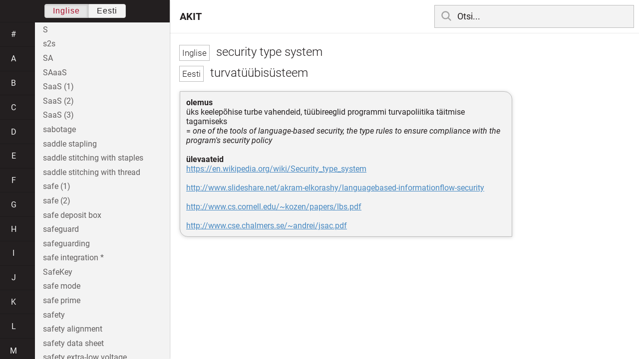

--- FILE ---
content_type: text/html; charset=utf-8
request_url: https://akit.cyber.ee/term/16781
body_size: 248032
content:
<!DOCTYPE html>
<html>
<head>
    <title>security type system - AKIT</title>
    <meta name="viewport" content="width=device-width, initial-scale=1">
    <link rel="stylesheet" href="/assets/public-b2b477d28d0f9117e5752aee2999cd754de704948a2c3da6abe716ac2c947f69.css" media="all" />
    <link rel="stylesheet" href="/assets/katex-ba8e7536e1304a32a2517720c88fe399907a2142b6c071cc9667f393497a43ce.css" media="all" />
    <link rel="icon" type="image/x-icon" href="/data/favicon.ico" />
    <meta name="csrf-param" content="authenticity_token" />
<meta name="csrf-token" content="Zs0KWgFyeO6EseC4FzZTn1SWGO_-CioZm1KVn7uV4WpLFB0wcBQSxp0wKYJ_sCnp2xR8uoOKTtLrc6nMbnkuYw" />
    <link rel="canonical" href="https://akit.cyber.ee/term/16781">
    <script type="importmap" data-turbo-track="reload" nonce="ykPoJq314NS16xISJzZ/Xw==">{
  "imports": {
    "event-listeners": "/assets/event-listeners-3188b904e9c512ce58849597cd59a6471b238ac39074509d52b93a3ed4d1ff5b.js",
    "fetch-json": "/assets/fetch-json-f925d5ad3915797f55c9ea1862c8d0eeb485c5610ef85e45d533a44aced19b56.js",
    "loading-dialog": "/assets/loading-dialog-6971b5093045dde910bf57d4016505ddbb4b1fc400f499d7c5b957c4e17d6f5f.js",
    "public": "/assets/public-44f83c6ba3cfdfbcdd4d37f7f7200d779ff2fff4e4fbe61163936808630658a3.js",
    "required": "/assets/required-3cb6e018769e0ed3891106173cee0514ef8271017a81e157351d95e1ca3159a1.js",
    "startup": "/assets/startup-64cf1f128979bce51af90ff06ee238ad555773f7db89862d31f84d601dac85ef.js",
    "auto-render": "/assets/auto-render-917b50c7fcb2ed70cb63d03f75096f46984f5aa8c428910ae155a1e75d07965f.js",
    "katex": "/assets/katex-48a64615696bdf4132dc4a7185d3f0430ad2b9c5814799caa2af6301035cd430.js"
  }
}</script>

<script type="esms-options" nonce="ykPoJq314NS16xISJzZ/Xw==">{"nonce":"ykPoJq314NS16xISJzZ/Xw=="}</script>
<script src="/assets/es-module-shims.min-e9dfe3da61272ad1b1d2ce9748b611b65b0050a1fbd576689fa821c2633bf572.js" async="async" data-turbo-track="reload" nonce="ykPoJq314NS16xISJzZ/Xw=="></script>
<script type="module" nonce="ykPoJq314NS16xISJzZ/Xw==">import "public"</script>
</head>
<body data-active-language="en" data-active-letter="s" data-active-term-id="16781" data-root-path="/">
    <div class="container">
        <main>
            <h1 class="term-title">
    <span lang="en" data-lang="Inglise">
      security type system
</span>  <br>
    <span lang="et" data-lang="Eesti">
      turvatüübisüsteem
</span></h1>
<div class="term-body">
    <p><strong>olemus</strong>
<br/>üks keelepõhise turbe vahendeid, tüübireeglid programmi turvapoliitika täitmise tagamiseks
<br/>= <em>one of the tools of language-based security, the type rules to ensure compliance with the program&#39;s security policy</em>
<br/>
<br/><strong>ülevaateid</strong>
<br/><a href="https://en.wikipedia.org/wiki/Security_type_system">https://en.wikipedia.org/wiki/Security_type_system</a>
<br/>
<br/><a href="http://www.slideshare.net/akram-elkorashy/languagebased-informationflow-security">http://www.slideshare.net/akram-elkorashy/languagebased-informationflow-security</a>
<br/>
<br/><a href="http://www.cs.cornell.edu/%7Ekozen/papers/lbs.pdf">http://www.cs.cornell.edu/~kozen/papers/lbs.pdf</a>
<br/>
<br/><a href="http://www.cse.chalmers.se/%7Eandrei/jsac.pdf">http://www.cse.chalmers.se/~andrei/jsac.pdf</a></p>

</div>

        </main>

        <header>
            <nav class="sidebar-toggle">
                <i class="icon-menu"></i>
                <i class="icon-close"></i>
            </nav>
            <nav class="page-selector">
                <a href="/">AKIT</a>
            </nav>
            <nav class="searchbar">
                <form action="/search" accept-charset="UTF-8" method="get">
                    <i class="icon-search"></i>
                    <input class="search-query" name="q" type="text" autocomplete="off" placeholder="Otsi...">
</form>                <ul class="search-autocomplete" data-autocomplete-get-uri="/term/filter" data-autocomplete-query-param="q"></ul>
            </nav>
        </header>

        <nav class="sidebar">
            <div class="languages">
                <div class="button-box">
                    <button class="active" data-set-lang="en">Inglise</button><button class="" data-set-lang="et">Eesti</button>
                </div>
            </div>

            <div class="alphabet">
                    <a class="" data-letter="#" href="#">#</a>
                    <a class="" data-letter="a" href="#">a</a>
                    <a class="" data-letter="b" href="#">b</a>
                    <a class="" data-letter="c" href="#">c</a>
                    <a class="" data-letter="d" href="#">d</a>
                    <a class="" data-letter="e" href="#">e</a>
                    <a class="" data-letter="f" href="#">f</a>
                    <a class="" data-letter="g" href="#">g</a>
                    <a class="" data-letter="h" href="#">h</a>
                    <a class="" data-letter="i" href="#">i</a>
                    <a class="" data-letter="j" href="#">j</a>
                    <a class="" data-letter="k" href="#">k</a>
                    <a class="" data-letter="l" href="#">l</a>
                    <a class="" data-letter="m" href="#">m</a>
                    <a class="" data-letter="n" href="#">n</a>
                    <a class="" data-letter="o" href="#">o</a>
                    <a class="" data-letter="p" href="#">p</a>
                    <a class="" data-letter="q" href="#">q</a>
                    <a class="" data-letter="r" href="#">r</a>
                    <a class="active" data-letter="s" href="#">s</a>
                    <a class="" data-letter="t" href="#">t</a>
                    <a class="" data-letter="u" href="#">u</a>
                    <a class="" data-letter="v" href="#">v</a>
                    <a class="" data-letter="w" href="#">w</a>
                    <a class="" data-letter="x" href="#">x</a>
                    <a class="" data-letter="y" href="#">y</a>
                    <a class="" data-letter="z" href="#">z</a>
            </div>

            <div class="terms">
                    <a title="S" data-term-id="14935" class="" href="/term/14935-s">S</a>
                    <a title="s2s" data-term-id="15153" class="" href="/term/15153-s2s">s2s</a>
                    <a title="SA" data-term-id="7753" class="" href="/term/7753-sa">SA</a>
                    <a title="SAaaS" data-term-id="13692" class="" href="/term/13692-saaas">SAaaS</a>
                    <a title="SaaS (1)" data-term-id="3081" class="" href="/term/3081-saas-1">SaaS (1)</a>
                    <a title="SaaS (2)" data-term-id="3082" class="" href="/term/3082-saas-2">SaaS (2)</a>
                    <a title="SaaS (3)" data-term-id="6154" class="" href="/term/6154-saas-3">SaaS (3)</a>
                    <a title="sabotage" data-term-id="472" class="" href="/term/472-sabotage">sabotage</a>
                    <a title="saddle stapling" data-term-id="9489" class="" href="/term/9489-saddle-stapling">saddle stapling</a>
                    <a title="saddle stitching with staples" data-term-id="9488" class="" href="/term/9488-saddle-stitching-with-staples">saddle stitching with staples</a>
                    <a title="saddle stitching with thread" data-term-id="9487" class="" href="/term/9487-saddle-stitching-with-thread">saddle stitching with thread</a>
                    <a title="safe (1)" data-term-id="377" class="" href="/term/377-safe-1">safe (1)</a>
                    <a title="safe (2)" data-term-id="1256" class="" href="/term/1256-safe-2">safe (2)</a>
                    <a title="safe deposit box" data-term-id="7025" class="" href="/term/7025-safe-deposit-box">safe deposit box</a>
                    <a title="safeguard" data-term-id="473" class="" href="/term/473-safeguard">safeguard</a>
                    <a title="safeguarding" data-term-id="4299" class="" href="/term/4299-safeguarding">safeguarding</a>
                    <a title="safe integration *" data-term-id="17037" class="" href="/term/17037-safe-integration">safe integration *</a>
                    <a title="SafeKey" data-term-id="7015" class="" href="/term/7015-safekey">SafeKey</a>
                    <a title="safe mode" data-term-id="9970" class="" href="/term/9970-safe-mode">safe mode</a>
                    <a title="safe prime" data-term-id="5092" class="" href="/term/5092-safe-prime">safe prime</a>
                    <a title="safety" data-term-id="537" class="" href="/term/537-safety">safety</a>
                    <a title="safety alignment" data-term-id="17173" class="" href="/term/17173-safety-alignment">safety alignment</a>
                    <a title="safety data sheet" data-term-id="12105" class="" href="/term/12105-safety-data-sheet">safety data sheet</a>
                    <a title="safety extra-low voltage" data-term-id="8985" class="" href="/term/8985-safety-extra-low-voltage">safety extra-low voltage</a>
                    <a title="safety factor" data-term-id="11646" class="" href="/term/11646-safety-factor">safety factor</a>
                    <a title="safety-instrumented system" data-term-id="13940" class="" href="/term/13940-safety-instrumented-system">safety-instrumented system</a>
                    <a title="safety integrity" data-term-id="14217" class="" href="/term/14217-safety-integrity">safety integrity</a>
                    <a title="safety integrity level" data-term-id="14216" class="" href="/term/14216-safety-integrity-level">safety integrity level</a>
                    <a title="safety measure" data-term-id="1522" class="" href="/term/1522-safety-measure">safety measure</a>
                    <a title="safety net (1)" data-term-id="7819" class="" href="/term/7819-safety-net-1">safety net (1)</a>
                    <a title="safety plan" data-term-id="9134" class="" href="/term/9134-safety-plan">safety plan</a>
                    <a title="safety shield" data-term-id="9566" class="" href="/term/9566-safety-shield">safety shield</a>
                    <a title="safety system" data-term-id="10248" class="" href="/term/10248-safety-system">safety system</a>
                    <a title="safety threshold" data-term-id="10122" class="" href="/term/10122-safety-threshold">safety threshold</a>
                    <a title="SAGE" data-term-id="1307" class="" href="/term/1307-sage">SAGE</a>
                    <a title="SAID (1)" data-term-id="7754" class="" href="/term/7754-said-1">SAID (1)</a>
                    <a title="SAID (2)" data-term-id="7757" class="" href="/term/7757-said-2">SAID (2)</a>
                    <a title="SAIDI" data-term-id="7759" class="" href="/term/7759-saidi">SAIDI</a>
                    <a title="salami shaving" data-term-id="14351" class="" href="/term/14351-salami-shaving">salami shaving</a>
                    <a title="salami slicing" data-term-id="14350" class="" href="/term/14350-salami-slicing">salami slicing</a>
                    <a title="salami tactics" data-term-id="14349" class="" href="/term/14349-salami-tactics">salami tactics</a>
                    <a title="salt" data-term-id="476" class="" href="/term/476-salt">salt</a>
                    <a title="SAM (1)" data-term-id="6173" class="" href="/term/6173-sam-1">SAM (1)</a>
                    <a title="SAM (2)" data-term-id="12172" class="" href="/term/12172-sam-2">SAM (2)</a>
                    <a title="Samba" data-term-id="6735" class="" href="/term/6735-samba">Samba</a>
                    <a title="same-origin policy" data-term-id="1455" class="" href="/term/1455-same-origin-policy">same-origin policy</a>
                    <a title="SAML" data-term-id="474" class="" href="/term/474-saml">SAML</a>
                    <a title="SAM owner" data-term-id="10942" class="" href="/term/10942-sam-owner">SAM owner</a>
                    <a title="sample (1)" data-term-id="5564" class="" href="/term/5564-sample-1">sample (1)</a>
                    <a title="sample (2)" data-term-id="5565" class="" href="/term/5565-sample-2">sample (2)</a>
                    <a title="sample (3)" data-term-id="7672" class="" href="/term/7672-sample-3">sample (3)</a>
                    <a title="sample (4)" data-term-id="7875" class="" href="/term/7875-sample-4">sample (4)</a>
                    <a title="sample (5)" data-term-id="9589" class="" href="/term/9589-sample-5">sample (5)</a>
                    <a title="sample (6)" data-term-id="17038" class="" href="/term/17038-sample-6">sample (6)</a>
                    <a title="sample rate" data-term-id="3827" class="" href="/term/3827-sample-rate">sample rate</a>
                    <a title="sample space" data-term-id="4971" class="" href="/term/4971-sample-space">sample space</a>
                    <a title="sample tag (1)" data-term-id="7185" class="" href="/term/7185-sample-tag-1">sample tag (1)</a>
                    <a title="sample tag (2)" data-term-id="7184" class="" href="/term/7184-sample-tag-2">sample tag (2)</a>
                    <a title="sampling (1)" data-term-id="11289" class="" href="/term/11289-sampling-1">sampling (1)</a>
                    <a title="sampling (2)" data-term-id="11290" class="" href="/term/11290-sampling-2">sampling (2)</a>
                    <a title="sampling (3)" data-term-id="11291" class="" href="/term/11291-sampling-3">sampling (3)</a>
                    <a title="sampling frequency (1)" data-term-id="3826" class="" href="/term/3826-sampling-frequency-1">sampling frequency (1)</a>
                    <a title="sampling frequency (2)" data-term-id="9790" class="" href="/term/9790-sampling-frequency-2">sampling frequency (2)</a>
                    <a title="sampling rate" data-term-id="9791" class="" href="/term/9791-sampling-rate">sampling rate</a>
                    <a title="sampling unit" data-term-id="5563" class="" href="/term/5563-sampling-unit">sampling unit</a>
                    <a title="SAM practitioner" data-term-id="10943" class="" href="/term/10943-sam-practitioner">SAM practitioner</a>
                    <a title="SAM program scope" data-term-id="10946" class="" href="/term/10946-sam-program-scope">SAM program scope</a>
                    <a title="SAM tool" data-term-id="11253" class="" href="/term/11253-sam-tool">SAM tool</a>
                    <a title="SAN" data-term-id="3072" class="" href="/term/3072-san">SAN</a>
                    <a title="sanction (1)" data-term-id="5818" class="" href="/term/5818-sanction-1">sanction (1)</a>
                    <a title="sanction (2)" data-term-id="5819" class="" href="/term/5819-sanction-2">sanction (2)</a>
                    <a title="sanction (3)" data-term-id="5820" class="" href="/term/5820-sanction-3">sanction (3)</a>
                    <a title="sand" data-term-id="4642" class="" href="/term/4642-sand">sand</a>
                    <a title="sandbox" data-term-id="305" class="" href="/term/305-sandbox">sandbox</a>
                    <a title="sandboxing" data-term-id="1747" class="" href="/term/1747-sandboxing">sandboxing</a>
                    <a title="Sandworm" data-term-id="14360" class="" href="/term/14360-sandworm">Sandworm</a>
                    <a title="sanitization (1)" data-term-id="931" class="" href="/term/931-sanitization-1">sanitization (1)</a>
                    <a title="sanitization (2)" data-term-id="13485" class="" href="/term/13485-sanitization-2">sanitization (2)</a>
                    <a title="sanitize" data-term-id="10415" class="" href="/term/10415-sanitize">sanitize</a>
                    <a title="sanitizing" data-term-id="3735" class="" href="/term/3735-sanitizing">sanitizing</a>
                    <a title="sanity check" data-term-id="376" class="" href="/term/376-sanity-check">sanity check</a>
                    <a title="SANS" data-term-id="11114" class="" href="/term/11114-sans">SANS</a>
                    <a title="SANS Institute" data-term-id="7798" class="" href="/term/7798-sans-institute">SANS Institute</a>
                    <a title="SAN switch" data-term-id="7125" class="" href="/term/7125-san-switch">SAN switch</a>
                    <a title="SAP (1)" data-term-id="11554" class="" href="/term/11554-sap-1">SAP (1)</a>
                    <a title="SAP (2)" data-term-id="11555" class="" href="/term/11555-sap-2">SAP (2)</a>
                    <a title="SAP (3)" data-term-id="14259" class="" href="/term/14259-sap-3">SAP (3)</a>
                    <a title="SAP ERP" data-term-id="14127" class="" href="/term/14127-sap-erp">SAP ERP</a>
                    <a title="SAR" data-term-id="988" class="" href="/term/988-sar">SAR</a>
                    <a title="Sasser" data-term-id="12289" class="" href="/term/12289-sasser">Sasser</a>
                    <a title="SATA" data-term-id="9336" class="" href="/term/9336-sata">SATA</a>
                    <a title="satisfaction (1)" data-term-id="16769" class="" href="/term/16769-satisfaction-1">satisfaction (1)</a>
                    <a title="satoshi" data-term-id="1967" class="" href="/term/1967-satoshi">satoshi</a>
                    <a title="save (1)" data-term-id="5307" class="" href="/term/5307-save-1">save (1)</a>
                    <a title="save (2)" data-term-id="5308" class="" href="/term/5308-save-2">save (2)</a>
                    <a title="Saville" data-term-id="11519" class="" href="/term/11519-saville">Saville</a>
                    <a title="savvy" data-term-id="4694" class="" href="/term/4694-savvy">savvy</a>
                    <a title="SBC" data-term-id="8027" class="" href="/term/8027-sbc">SBC</a>
                    <a title="SBD" data-term-id="7136" class="" href="/term/7136-sbd">SBD</a>
                    <a title="SBDH" data-term-id="8936" class="" href="/term/8936-sbdh">SBDH</a>
                    <a title="SBIRS" data-term-id="13590" class="" href="/term/13590-sbirs">SBIRS</a>
                    <a title="S-box transformation" data-term-id="2534" class="" href="/term/2534-s-box-transformation">S-box transformation</a>
                    <a title="SBU" data-term-id="6113" class="" href="/term/6113-sbu">SBU</a>
                    <a title="SCADA" data-term-id="3111" class="" href="/term/3111-scada">SCADA</a>
                    <a title="scaffolding (1)" data-term-id="16770" class="" href="/term/16770-scaffolding-1">scaffolding (1)</a>
                    <a title="scaffolding (2)" data-term-id="17012" class="" href="/term/17012-scaffolding-2">scaffolding (2)</a>
                    <a title="scalability" data-term-id="304" class="" href="/term/304-scalability">scalability</a>
                    <a title="scalable" data-term-id="6054" class="" href="/term/6054-scalable">scalable</a>
                    <a title="scalar" data-term-id="5566" class="" href="/term/5566-scalar">scalar</a>
                    <a title="scalar product" data-term-id="4953" class="" href="/term/4953-scalar-product">scalar product</a>
                    <a title="scalar type" data-term-id="16771" class="" href="/term/16771-scalar-type">scalar type</a>
                    <a title="scale (1)" data-term-id="1740" class="" href="/term/1740-scale-1">scale (1)</a>
                    <a title="scale (2)" data-term-id="1741" class="" href="/term/1741-scale-2">scale (2)</a>
                    <a title="scale (3)" data-term-id="8366" class="" href="/term/8366-scale-3">scale (3)</a>
                    <a title="scaled value" data-term-id="9562" class="" href="/term/9562-scaled-value">scaled value</a>
                    <a title="scale factor" data-term-id="8367" class="" href="/term/8367-scale-factor">scale factor</a>
                    <a title="scale out" data-term-id="12189" class="" href="/term/12189-scale-out">scale out</a>
                    <a title="scale type" data-term-id="16772" class="" href="/term/16772-scale-type">scale type</a>
                    <a title="scale up" data-term-id="12190" class="" href="/term/12190-scale-up">scale up</a>
                    <a title="scaling" data-term-id="1742" class="" href="/term/1742-scaling">scaling</a>
                    <a title="scam" data-term-id="2237" class="" href="/term/2237-scam">scam</a>
                    <a title="scam baiting" data-term-id="2245" class="" href="/term/2245-scam-baiting">scam baiting</a>
                    <a title="scan" data-term-id="5567" class="" href="/term/5567-scan">scan</a>
                    <a title="scan engine" data-term-id="13947" class="" href="/term/13947-scan-engine">scan engine</a>
                    <a title="scan line" data-term-id="16773" class="" href="/term/16773-scan-line">scan line</a>
                    <a title="scanner" data-term-id="5568" class="" href="/term/5568-scanner">scanner</a>
                    <a title="scanning probe microscopy" data-term-id="12244" class="" href="/term/12244-scanning-probe-microscopy">scanning probe microscopy</a>
                    <a title="scanning server" data-term-id="2928" class="" href="/term/2928-scanning-server">scanning server</a>
                    <a title="SCAP" data-term-id="9339" class="" href="/term/9339-scap">SCAP</a>
                    <a title="Scarab" data-term-id="13153" class="" href="/term/13153-scarab">Scarab</a>
                    <a title="scareware" data-term-id="477" class="" href="/term/477-scareware">scareware</a>
                    <a title="scavenging" data-term-id="375" class="" href="/term/375-scavenging">scavenging</a>
                    <a title="SCCM" data-term-id="15475" class="" href="/term/15475-sccm">SCCM</a>
                    <a title="SCCP (1)" data-term-id="9345" class="" href="/term/9345-sccp-1">SCCP (1)</a>
                    <a title="SCCP (2)" data-term-id="14939" class="" href="/term/14939-sccp-2">SCCP (2)</a>
                    <a title="SCD (1)" data-term-id="10191" class="" href="/term/10191-scd-1">SCD (1)</a>
                    <a title="SCD (2)" data-term-id="11361" class="" href="/term/11361-scd-2">SCD (2)</a>
                    <a title="scenario" data-term-id="10837" class="" href="/term/10837-scenario">scenario</a>
                    <a title="scene location" data-term-id="10877" class="" href="/term/10877-scene-location">scene location</a>
                    <a title="schedule" data-term-id="9039" class="" href="/term/9039-schedule">schedule</a>
                    <a title="scheduled maintenance" data-term-id="4363" class="" href="/term/4363-scheduled-maintenance">scheduled maintenance</a>
                    <a title="scheduler" data-term-id="8141" class="" href="/term/8141-scheduler">scheduler</a>
                    <a title="schema" data-term-id="6791" class="" href="/term/6791-schema">schema</a>
                    <a title="schemata" data-term-id="9335" class="" href="/term/9335-schemata">schemata</a>
                    <a title="schematic diagram" data-term-id="12656" class="" href="/term/12656-schematic-diagram">schematic diagram</a>
                    <a title="Schengen area" data-term-id="10167" class="" href="/term/10167-schengen-area">Schengen area</a>
                    <a title="Schnorr identification scheme" data-term-id="4330" class="" href="/term/4330-schnorr-identification-scheme">Schnorr identification scheme</a>
                    <a title="Schnorr signature" data-term-id="2649" class="" href="/term/2649-schnorr-signature">Schnorr signature</a>
                    <a title="SCI (1)" data-term-id="6109" class="" href="/term/6109-sci-1">SCI (1)</a>
                    <a title="SCIgen" data-term-id="1838" class="" href="/term/1838-scigen">SCIgen</a>
                    <a title="SCIM" data-term-id="13616" class="" href="/term/13616-scim">SCIM</a>
                    <a title="SCION (1)" data-term-id="11589" class="" href="/term/11589-scion-1">SCION (1)</a>
                    <a title="SCION (2)" data-term-id="13493" class="" href="/term/13493-scion-2">SCION (2)</a>
                    <a title="sclera" data-term-id="9756" class="" href="/term/9756-sclera">sclera</a>
                    <a title="scope (1)" data-term-id="369" class="" href="/term/369-scope-1">scope (1)</a>
                    <a title="scope (2)" data-term-id="370" class="" href="/term/370-scope-2">scope (2)</a>
                    <a title="scope (3)" data-term-id="371" class="" href="/term/371-scope-3">scope (3)</a>
                    <a title="scope (4)" data-term-id="12731" class="" href="/term/12731-scope-4">scope (4)</a>
                    <a title="scope (5)" data-term-id="13654" class="" href="/term/13654-scope-5">scope (5)</a>
                    <a title="scope of attestation" data-term-id="11294" class="" href="/term/11294-scope-of-attestation">scope of attestation</a>
                    <a title="scope of exercise" data-term-id="15476" class="" href="/term/15476-scope-of-exercise">scope of exercise</a>
                    <a title="scope of service" data-term-id="15477" class="" href="/term/15477-scope-of-service">scope of service</a>
                    <a title="scoping" data-term-id="13183" class="" href="/term/13183-scoping">scoping</a>
                    <a title="score (1)" data-term-id="9307" class="" href="/term/9307-score-1">score (1)</a>
                    <a title="score (2)" data-term-id="9308" class="" href="/term/9308-score-2">score (2)</a>
                    <a title="scorecard" data-term-id="7036" class="" href="/term/7036-scorecard">scorecard</a>
                    <a title="score type measure" data-term-id="16774" class="" href="/term/16774-score-type-measure">score type measure</a>
                    <a title="SCP (1)" data-term-id="3358" class="" href="/term/3358-scp-1">SCP (1)</a>
                    <a title="SCP (2)" data-term-id="14940" class="" href="/term/14940-scp-2">SCP (2)</a>
                    <a title="scrambled document related information" data-term-id="11464" class="" href="/term/11464-scrambled-document-related-information">scrambled document related information</a>
                    <a title="scrambler" data-term-id="4571" class="" href="/term/4571-scrambler">scrambler</a>
                    <a title="scrambling (1)" data-term-id="1044" class="" href="/term/1044-scrambling-1">scrambling (1)</a>
                    <a title="scrambling (2)" data-term-id="1246" class="" href="/term/1246-scrambling-2">scrambling (2)</a>
                    <a title="scrap" data-term-id="6200" class="" href="/term/6200-scrap">scrap</a>
                    <a title="screen (1)" data-term-id="5473" class="" href="/term/5473-screen-1">screen (1)</a>
                    <a title="screen (2)" data-term-id="5474" class="" href="/term/5474-screen-2">screen (2)</a>
                    <a title="screen (3)" data-term-id="5475" class="" href="/term/5475-screen-3">screen (3)</a>
                    <a title="screen (4)" data-term-id="14942" class="" href="/term/14942-screen-4">screen (4)</a>
                    <a title="screen capture" data-term-id="9285" class="" href="/term/9285-screen-capture">screen capture</a>
                    <a title="screencasting (1)" data-term-id="13961" class="" href="/term/13961-screencasting-1">screencasting (1)</a>
                    <a title="screencasting (2)" data-term-id="13963" class="" href="/term/13963-screencasting-2">screencasting (2)</a>
                    <a title="screen door effect" data-term-id="10054" class="" href="/term/10054-screen-door-effect">screen door effect</a>
                    <a title="screened host" data-term-id="6347" class="" href="/term/6347-screened-host">screened host</a>
                    <a title="screened subnet" data-term-id="5155" class="" href="/term/5155-screened-subnet">screened subnet</a>
                    <a title="screened subnetwork" data-term-id="4131" class="" href="/term/4131-screened-subnetwork">screened subnetwork</a>
                    <a title="screening (1)" data-term-id="372" class="" href="/term/372-screening-1">screening (1)</a>
                    <a title="screening (2)" data-term-id="373" class="" href="/term/373-screening-2">screening (2)</a>
                    <a title="screening (3)" data-term-id="374" class="" href="/term/374-screening-3">screening (3)</a>
                    <a title="screening router" data-term-id="2661" class="" href="/term/2661-screening-router">screening router</a>
                    <a title="screen lock" data-term-id="9474" class="" href="/term/9474-screen-lock">screen lock</a>
                    <a title="screen name (1)" data-term-id="10181" class="" href="/term/10181-screen-name-1">screen name (1)</a>
                    <a title="screen name (2)" data-term-id="10182" class="" href="/term/10182-screen-name-2">screen name (2)</a>
                    <a title="screen peeking (1)" data-term-id="3750" class="" href="/term/3750-screen-peeking-1">screen peeking (1)</a>
                    <a title="screen reader" data-term-id="12359" class="" href="/term/12359-screen-reader">screen reader</a>
                    <a title="screensaver (1)" data-term-id="5247" class="" href="/term/5247-screensaver-1">screensaver (1)</a>
                    <a title="screensaver (2)" data-term-id="2333" class="" href="/term/2333-screensaver-2">screensaver (2)</a>
                    <a title="screen scraping" data-term-id="6202" class="" href="/term/6202-screen-scraping">screen scraping</a>
                    <a title="screensharing" data-term-id="13964" class="" href="/term/13964-screensharing">screensharing</a>
                    <a title="screenshot" data-term-id="3252" class="" href="/term/3252-screenshot">screenshot</a>
                    <a title="Screen Tab" data-term-id="13630" class="" href="/term/13630-screen-tab">Screen Tab</a>
                    <a title="script (1)" data-term-id="5685" class="" href="/term/5685-script-1">script (1)</a>
                    <a title="script (2)" data-term-id="5686" class="" href="/term/5686-script-2">script (2)</a>
                    <a title="script (3)" data-term-id="5687" class="" href="/term/5687-script-3">script (3)</a>
                    <a title="script (4)" data-term-id="16775" class="" href="/term/16775-script-4">script (4)</a>
                    <a title="script (5)" data-term-id="16776" class="" href="/term/16776-script-5">script (5)</a>
                    <a title="scripting language" data-term-id="16777" class="" href="/term/16777-scripting-language">scripting language</a>
                    <a title="script kiddie" data-term-id="7024" class="" href="/term/7024-script-kiddie">script kiddie</a>
                    <a title="script kiddy" data-term-id="3009" class="" href="/term/3009-script-kiddy">script kiddy</a>
                    <a title="scroll status" data-term-id="8580" class="" href="/term/8580-scroll-status">scroll status</a>
                    <a title="scrubber (1)" data-term-id="7423" class="" href="/term/7423-scrubber-1">scrubber (1)</a>
                    <a title="scrum" data-term-id="16778" class="" href="/term/16778-scrum">scrum</a>
                    <a title="scrypt" data-term-id="7330" class="" href="/term/7330-scrypt">scrypt</a>
                    <a title="SCSI" data-term-id="8128" class="" href="/term/8128-scsi">SCSI</a>
                    <a title="SCTP" data-term-id="9152" class="" href="/term/9152-sctp">SCTP</a>
                    <a title="Scunthorpe problem" data-term-id="14978" class="" href="/term/14978-scunthorpe-problem">Scunthorpe problem</a>
                    <a title="SCVP" data-term-id="3839" class="" href="/term/3839-scvp">SCVP</a>
                    <a title="SD card" data-term-id="12529" class="" href="/term/12529-sd-card">SD card</a>
                    <a title="S-DES" data-term-id="14492" class="" href="/term/14492-s-des">S-DES</a>
                    <a title="SDK" data-term-id="8857" class="" href="/term/8857-sdk">SDK</a>
                    <a title="SDLC (1)" data-term-id="991" class="" href="/term/991-sdlc-1">SDLC (1)</a>
                    <a title="SDM (1)" data-term-id="14167" class="" href="/term/14167-sdm-1">SDM (1)</a>
                    <a title="SDMA" data-term-id="14795" class="" href="/term/14795-sdma">SDMA</a>
                    <a title="SDMX" data-term-id="12592" class="" href="/term/12592-sdmx">SDMX</a>
                    <a title="SDN" data-term-id="6270" class="" href="/term/6270-sdn">SDN</a>
                    <a title="SDO" data-term-id="3035" class="" href="/term/3035-sdo">SDO</a>
                    <a title="SDP (1)" data-term-id="9180" class="" href="/term/9180-sdp-1">SDP (1)</a>
                    <a title="SDP (2)" data-term-id="13982" class="" href="/term/13982-sdp-2">SDP (2)</a>
                    <a title="SDP model" data-term-id="13981" class="" href="/term/13981-sdp-model">SDP model</a>
                    <a title="SDSL" data-term-id="2729" class="" href="/term/2729-sdsl">SDSL</a>
                    <a title="sd-wan" data-term-id="6272" class="" href="/term/6272-sd-wan">sd-wan</a>
                    <a title="seafarers&#39; identity document" data-term-id="11989" class="" href="/term/11989-seafarers-identity-document">seafarers&#39; identity document</a>
                    <a title="seal (1)" data-term-id="9972" class="" href="/term/9972-seal-1">seal (1)</a>
                    <a title="seal (2)" data-term-id="9973" class="" href="/term/9973-seal-2">seal (2)</a>
                    <a title="sealed class" data-term-id="14509" class="" href="/term/14509-sealed-class">sealed class</a>
                    <a title="sealed storage" data-term-id="1773" class="" href="/term/1773-sealed-storage">sealed storage</a>
                    <a title="sea-level use case" data-term-id="16779" class="" href="/term/16779-sea-level-use-case">sea-level use case</a>
                    <a title="search" data-term-id="3725" class="" href="/term/3725-search">search</a>
                    <a title="search and retrieval" data-term-id="3726" class="" href="/term/3726-search-and-retrieval">search and retrieval</a>
                    <a title="search base" data-term-id="8906" class="" href="/term/8906-search-base">search base</a>
                    <a title="search engine" data-term-id="3643" class="" href="/term/3643-search-engine">search engine</a>
                    <a title="search engine hacking" data-term-id="6155" class="" href="/term/6155-search-engine-hacking">search engine hacking</a>
                    <a title="search engine marketing" data-term-id="14944" class="" href="/term/14944-search-engine-marketing">search engine marketing</a>
                    <a title="search engine optimization" data-term-id="7996" class="" href="/term/7996-search-engine-optimization">search engine optimization</a>
                    <a title="searching state" data-term-id="16780" class="" href="/term/16780-searching-state">searching state</a>
                    <a title="search operator" data-term-id="10908" class="" href="/term/10908-search-operator">search operator</a>
                    <a title="search robot" data-term-id="4133" class="" href="/term/4133-search-robot">search robot</a>
                    <a title="seat management (1)" data-term-id="7032" class="" href="/term/7032-seat-management-1">seat management (1)</a>
                    <a title="SEB (1)" data-term-id="13079" class="" href="/term/13079-seb-1">SEB (1)</a>
                    <a title="SecaaS" data-term-id="3074" class="" href="/term/3074-secaas">SecaaS</a>
                    <a title="SECaaS" data-term-id="3073" class="" href="/term/3073-secaas">SECaaS</a>
                    <a title="seccomp" data-term-id="11128" class="" href="/term/11128-seccomp">seccomp</a>
                    <a title="second (1)" data-term-id="11158" class="" href="/term/11158-second-1">second (1)</a>
                    <a title="second (2)" data-term-id="11172" class="" href="/term/11172-second-2">second (2)</a>
                    <a title="secondary actor" data-term-id="15576" class="" href="/term/15576-secondary-actor">secondary actor</a>
                    <a title="secondary cloud service" data-term-id="17140" class="" href="/term/17140-secondary-cloud-service">secondary cloud service</a>
                    <a title="secondary cloud service provider" data-term-id="17113" class="" href="/term/17113-secondary-cloud-service-provider">secondary cloud service provider</a>
                    <a title="secondary site" data-term-id="5329" class="" href="/term/5329-secondary-site">secondary site</a>
                    <a title="secondary use" data-term-id="786" class="" href="/term/786-secondary-use">secondary use</a>
                    <a title="second order logic" data-term-id="13503" class="" href="/term/13503-second-order-logic">second order logic</a>
                    <a title="second-party audit" data-term-id="953" class="" href="/term/953-second-party-audit">second-party audit</a>
                    <a title="second-party conformity assessment activity" data-term-id="11279" class="" href="/term/11279-second-party-conformity-assessment-activity">second-party conformity assessment activity</a>
                    <a title="second preimage attack" data-term-id="1124" class="" href="/term/1124-second-preimage-attack">second preimage attack</a>
                    <a title="second preimage resistance" data-term-id="1496" class="" href="/term/1496-second-preimage-resistance">second preimage resistance</a>
                    <a title="second-stage recycle bin" data-term-id="5859" class="" href="/term/5859-second-stage-recycle-bin">second-stage recycle bin</a>
                    <a title="secrecy" data-term-id="1660" class="" href="/term/1660-secrecy">secrecy</a>
                    <a title="secret (1)" data-term-id="932" class="" href="/term/932-secret-1">secret (1)</a>
                    <a title="secret (2)" data-term-id="3977" class="" href="/term/3977-secret-2">secret (2)</a>
                    <a title="secret key" data-term-id="617" class="" href="/term/617-secret-key">secret key</a>
                    <a title="secret key cryptography" data-term-id="3" class="" href="/term/3-secret-key-cryptography">secret key cryptography</a>
                    <a title="secret sharing (1)" data-term-id="3802" class="" href="/term/3802-secret-sharing-1">secret sharing (1)</a>
                    <a title="secret sharing (2)" data-term-id="7167" class="" href="/term/7167-secret-sharing-2">secret sharing (2)</a>
                    <a title="secret value derivation function" data-term-id="11097" class="" href="/term/11097-secret-value-derivation-function">secret value derivation function</a>
                    <a title="secret word" data-term-id="12922" class="" href="/term/12922-secret-word">secret word</a>
                    <a title="Seculert" data-term-id="7887" class="" href="/term/7887-seculert">Seculert</a>
                    <a title="secure" data-term-id="1257" class="" href="/term/1257-secure">secure</a>
                    <a title="secure application" data-term-id="10605" class="" href="/term/10605-secure-application">secure application</a>
                    <a title="secure area" data-term-id="1574" class="" href="/term/1574-secure-area">secure area</a>
                    <a title="secure audit" data-term-id="10014" class="" href="/term/10014-secure-audit">secure audit</a>
                    <a title="secure by design" data-term-id="7134" class="" href="/term/7134-secure-by-design">secure by design</a>
                    <a title="SecureCode" data-term-id="7013" class="" href="/term/7013-securecode">SecureCode</a>
                    <a title="secure coding" data-term-id="6566" class="" href="/term/6566-secure-coding">secure coding</a>
                    <a title="Secure copy" data-term-id="3359" class="" href="/term/3359-secure-copy">Secure copy</a>
                    <a title="secure cryptographic device" data-term-id="11360" class="" href="/term/11360-secure-cryptographic-device">secure cryptographic device</a>
                    <a title="secured message" data-term-id="8846" class="" href="/term/8846-secured-message">secured message</a>
                    <a title="secure envelope" data-term-id="10734" class="" href="/term/10734-secure-envelope">secure envelope</a>
                    <a title="secure gateway" data-term-id="7688" class="" href="/term/7688-secure-gateway">secure gateway</a>
                    <a title="secure hash algorithm" data-term-id="1261" class="" href="/term/1261-secure-hash-algorithm">secure hash algorithm</a>
                    <a title="secure mailing list" data-term-id="3843" class="" href="/term/3843-secure-mailing-list">secure mailing list</a>
                    <a title="secure messaging" data-term-id="8847" class="" href="/term/8847-secure-messaging">secure messaging</a>
                    <a title="secure multiparty computation" data-term-id="7690" class="" href="/term/7690-secure-multiparty-computation">secure multiparty computation</a>
                    <a title="secure multi-tenancy" data-term-id="10228" class="" href="/term/10228-secure-multi-tenancy">secure multi-tenancy</a>
                    <a title="Secure Shell" data-term-id="7564" class="" href="/term/7564-secure-shell">Secure Shell</a>
                    <a title="secure signature-creation device" data-term-id="10212" class="" href="/term/10212-secure-signature-creation-device">secure signature-creation device</a>
                    <a title="secure state" data-term-id="3979" class="" href="/term/3979-secure-state">secure state</a>
                    <a title="secure web gateway (1)" data-term-id="6206" class="" href="/term/6206-secure-web-gateway-1">secure web gateway (1)</a>
                    <a title="secure web gateway (2)" data-term-id="6213" class="" href="/term/6213-secure-web-gateway-2">secure web gateway (2)</a>
                    <a title="Security+" data-term-id="7804" class="" href="/term/7804-security">Security+</a>
                    <a title="security (1)" data-term-id="2" class="" href="/term/2-security-1">security (1)</a>
                    <a title="security (2)" data-term-id="80" class="" href="/term/80-security-2">security (2)</a>
                    <a title="security (3)" data-term-id="6299" class="" href="/term/6299-security-3">security (3)</a>
                    <a title="security (4)" data-term-id="14947" class="" href="/term/14947-security-4">security (4)</a>
                    <a title="security (5)" data-term-id="14946" class="" href="/term/14946-security-5">security (5)</a>
                    <a title="security administrator" data-term-id="743" class="" href="/term/743-security-administrator">security administrator</a>
                    <a title="security advisor" data-term-id="11040" class="" href="/term/11040-security-advisor">security advisor</a>
                    <a title="security alarm" data-term-id="11972" class="" href="/term/11972-security-alarm">security alarm</a>
                    <a title="security alerts" data-term-id="12255" class="" href="/term/12255-security-alerts">security alerts</a>
                    <a title="security analysis (1)" data-term-id="5128" class="" href="/term/5128-security-analysis-1">security analysis (1)</a>
                    <a title="security analysis (2)" data-term-id="13521" class="" href="/term/13521-security-analysis-2">security analysis (2)</a>
                    <a title="security appliance" data-term-id="2666" class="" href="/term/2666-security-appliance">security appliance</a>
                    <a title="security architecture" data-term-id="303" class="" href="/term/303-security-architecture">security architecture</a>
                    <a title="security as a service" data-term-id="3230" class="" href="/term/3230-security-as-a-service">security as a service</a>
                    <a title="security aspect" data-term-id="15482" class="" href="/term/15482-security-aspect">security aspect</a>
                    <a title="security assessment (1)" data-term-id="6596" class="" href="/term/6596-security-assessment-1">security assessment (1)</a>
                    <a title="security assessment (2)" data-term-id="6597" class="" href="/term/6597-security-assessment-2">security assessment (2)</a>
                    <a title="security association" data-term-id="7752" class="" href="/term/7752-security-association">security association</a>
                    <a title="security association identifier" data-term-id="7755" class="" href="/term/7755-security-association-identifier">security association identifier</a>
                    <a title="security assurance component" data-term-id="14406" class="" href="/term/14406-security-assurance-component">security assurance component</a>
                    <a title="security assurance requirement" data-term-id="933" class="" href="/term/933-security-assurance-requirement">security assurance requirement</a>
                    <a title="security attribute" data-term-id="934" class="" href="/term/934-security-attribute">security attribute</a>
                    <a title="security audit (1)" data-term-id="301" class="" href="/term/301-security-audit-1">security audit (1)</a>
                    <a title="security audit (2)" data-term-id="302" class="" href="/term/302-security-audit-2">security audit (2)</a>
                    <a title="security audit message" data-term-id="11973" class="" href="/term/11973-security-audit-message">security audit message</a>
                    <a title="security auditor (1)" data-term-id="11977" class="" href="/term/11977-security-auditor-1">security auditor (1)</a>
                    <a title="security auditor (2)" data-term-id="11978" class="" href="/term/11978-security-auditor-2">security auditor (2)</a>
                    <a title="security audit record" data-term-id="11976" class="" href="/term/11976-security-audit-record">security audit record</a>
                    <a title="security audit trail" data-term-id="11609" class="" href="/term/11609-security-audit-trail">security audit trail</a>
                    <a title="security authority" data-term-id="10732" class="" href="/term/10732-security-authority">security authority</a>
                    <a title="security awareness" data-term-id="1367" class="" href="/term/1367-security-awareness">security awareness</a>
                    <a title="security awareness education" data-term-id="7470" class="" href="/term/7470-security-awareness-education">security awareness education</a>
                    <a title="security banner" data-term-id="1263" class="" href="/term/1263-security-banner">security banner</a>
                    <a title="security behavior" data-term-id="1850" class="" href="/term/1850-security-behavior">security behavior</a>
                    <a title="security breach" data-term-id="3796" class="" href="/term/3796-security-breach">security breach</a>
                    <a title="security bulletin" data-term-id="5170" class="" href="/term/5170-security-bulletin">security bulletin</a>
                    <a title="security by default" data-term-id="13942" class="" href="/term/13942-security-by-default">security by default</a>
                    <a title="security by design" data-term-id="7135" class="" href="/term/7135-security-by-design">security by design</a>
                    <a title="security camera" data-term-id="2048" class="" href="/term/2048-security-camera">security camera</a>
                    <a title="security certificate" data-term-id="10733" class="" href="/term/10733-security-certificate">security certificate</a>
                    <a title="security certificate chain" data-term-id="11636" class="" href="/term/11636-security-certificate-chain">security certificate chain</a>
                    <a title="security claim" data-term-id="10615" class="" href="/term/10615-security-claim">security claim</a>
                    <a title="security class (1)" data-term-id="860" class="" href="/term/860-security-class-1">security class (1)</a>
                    <a title="security clearance" data-term-id="300" class="" href="/term/300-security-clearance">security clearance</a>
                    <a title="security code" data-term-id="1599" class="" href="/term/1599-security-code">security code</a>
                    <a title="security committee" data-term-id="744" class="" href="/term/744-security-committee">security committee</a>
                    <a title="security compliance checklist" data-term-id="11433" class="" href="/term/11433-security-compliance-checklist">security compliance checklist</a>
                    <a title="security concept" data-term-id="13815" class="" href="/term/13815-security-concept">security concept</a>
                    <a title="security-critical" data-term-id="8526" class="" href="/term/8526-security-critical">security-critical</a>
                    <a title="security declaration" data-term-id="15485" class="" href="/term/15485-security-declaration">security declaration</a>
                    <a title="security design" data-term-id="13816" class="" href="/term/13816-security-design">security design</a>
                    <a title="security dimension" data-term-id="185" class="" href="/term/185-security-dimension">security dimension</a>
                    <a title="security domain" data-term-id="935" class="" href="/term/935-security-domain">security domain</a>
                    <a title="security engineering" data-term-id="936" class="" href="/term/936-security-engineering">security engineering</a>
                    <a title="security event" data-term-id="478" class="" href="/term/478-security-event">security event</a>
                    <a title="security event management" data-term-id="2308" class="" href="/term/2308-security-event-management">security event management</a>
                    <a title="security expert" data-term-id="5358" class="" href="/term/5358-security-expert">security expert</a>
                    <a title="security failure" data-term-id="2451" class="" href="/term/2451-security-failure">security failure</a>
                    <a title="security feature" data-term-id="299" class="" href="/term/299-security-feature">security feature</a>
                    <a title="security flaw" data-term-id="938" class="" href="/term/938-security-flaw">security flaw</a>
                    <a title="security function" data-term-id="7609" class="" href="/term/7609-security-function">security function</a>
                    <a title="security functional requirement" data-term-id="937" class="" href="/term/937-security-functional-requirement">security functional requirement</a>
                    <a title="security function policy" data-term-id="3980" class="" href="/term/3980-security-function-policy">security function policy</a>
                    <a title="security gateway" data-term-id="2670" class="" href="/term/2670-security-gateway">security gateway</a>
                    <a title="security governance" data-term-id="4412" class="" href="/term/4412-security-governance">security governance</a>
                    <a title="security grade" data-term-id="3920" class="" href="/term/3920-security-grade">security grade</a>
                    <a title="security hole" data-term-id="618" class="" href="/term/618-security-hole">security hole</a>
                    <a title="security hologram" data-term-id="9410" class="" href="/term/9410-security-hologram">security hologram</a>
                    <a title="security implementation standard" data-term-id="10299" class="" href="/term/10299-security-implementation-standard">security implementation standard</a>
                    <a title="security incident" data-term-id="479" class="" href="/term/479-security-incident">security incident</a>
                    <a title="security information and event management" data-term-id="2310" class="" href="/term/2310-security-information-and-event-management">security information and event management</a>
                    <a title="security information management" data-term-id="2304" class="" href="/term/2304-security-information-management">security information management</a>
                    <a title="security ink" data-term-id="1529" class="" href="/term/1529-security-ink">security ink</a>
                    <a title="security intelligence" data-term-id="6308" class="" href="/term/6308-security-intelligence">security intelligence</a>
                    <a title="security kernel" data-term-id="939" class="" href="/term/939-security-kernel">security kernel</a>
                    <a title="security label" data-term-id="940" class="" href="/term/940-security-label">security label</a>
                    <a title="security layer" data-term-id="785" class="" href="/term/785-security-layer">security layer</a>
                    <a title="security level (1)" data-term-id="298" class="" href="/term/298-security-level-1">security level (1)</a>
                    <a title="security level (2)" data-term-id="5874" class="" href="/term/5874-security-level-2">security level (2)</a>
                    <a title="security log" data-term-id="2477" class="" href="/term/2477-security-log">security log</a>
                    <a title="security management" data-term-id="15487" class="" href="/term/15487-security-management">security management</a>
                    <a title="security management objective" data-term-id="15488" class="" href="/term/15488-security-management-objective">security management objective</a>
                    <a title="security management policy" data-term-id="15491" class="" href="/term/15491-security-management-policy">security management policy</a>
                    <a title="security management programme" data-term-id="15493" class="" href="/term/15493-security-management-programme">security management programme</a>
                    <a title="security management target" data-term-id="15497" class="" href="/term/15497-security-management-target">security management target</a>
                    <a title="security mechanism" data-term-id="941" class="" href="/term/941-security-mechanism">security mechanism</a>
                    <a title="security metrics" data-term-id="3075" class="" href="/term/3075-security-metrics">security metrics</a>
                    <a title="security monitoring" data-term-id="3373" class="" href="/term/3373-security-monitoring">security monitoring</a>
                    <a title="security objective" data-term-id="297" class="" href="/term/297-security-objective">security objective</a>
                    <a title="security operation" data-term-id="15273" class="" href="/term/15273-security-operation">security operation</a>
                    <a title="security operations center" data-term-id="9083" class="" href="/term/9083-security-operations-center">security operations center</a>
                    <a title="security operations management" data-term-id="15503" class="" href="/term/15503-security-operations-management">security operations management</a>
                    <a title="security operations objective" data-term-id="15504" class="" href="/term/15504-security-operations-objective">security operations objective</a>
                    <a title="security operations personnel" data-term-id="15506" class="" href="/term/15506-security-operations-personnel">security operations personnel</a>
                    <a title="security operations policy" data-term-id="15508" class="" href="/term/15508-security-operations-policy">security operations policy</a>
                    <a title="security operations programme" data-term-id="15509" class="" href="/term/15509-security-operations-programme">security operations programme</a>
                    <a title="security paper" data-term-id="9477" class="" href="/term/9477-security-paper">security paper</a>
                    <a title="security parameters" data-term-id="17183" class="" href="/term/17183-security-parameters">security parameters</a>
                    <a title="security pass" data-term-id="9151" class="" href="/term/9151-security-pass">security pass</a>
                    <a title="security patch (1)" data-term-id="2278" class="" href="/term/2278-security-patch-1">security patch (1)</a>
                    <a title="security patch (2)" data-term-id="2279" class="" href="/term/2279-security-patch-2">security patch (2)</a>
                    <a title="security perimeter" data-term-id="1569" class="" href="/term/1569-security-perimeter">security perimeter</a>
                    <a title="security personnel" data-term-id="15510" class="" href="/term/15510-security-personnel">security personnel</a>
                    <a title="security plan" data-term-id="12208" class="" href="/term/12208-security-plan">security plan</a>
                    <a title="security plane" data-term-id="480" class="" href="/term/480-security-plane">security plane</a>
                    <a title="security policy" data-term-id="186" class="" href="/term/186-security-policy">security policy</a>
                    <a title="security principal" data-term-id="9220" class="" href="/term/9220-security-principal">security principal</a>
                    <a title="security printing" data-term-id="481" class="" href="/term/481-security-printing">security printing</a>
                    <a title="security problem" data-term-id="942" class="" href="/term/942-security-problem">security problem</a>
                    <a title="security problem definition" data-term-id="4082" class="" href="/term/4082-security-problem-definition">security problem definition</a>
                    <a title="security profile" data-term-id="6306" class="" href="/term/6306-security-profile">security profile</a>
                    <a title="security property" data-term-id="11210" class="" href="/term/11210-security-property">security property</a>
                    <a title="security-related event" data-term-id="11971" class="" href="/term/11971-security-related-event">security-related event</a>
                    <a title="security requirement" data-term-id="943" class="" href="/term/943-security-requirement">security requirement</a>
                    <a title="security scheme" data-term-id="11427" class="" href="/term/11427-security-scheme">security scheme</a>
                    <a title="security sensitive information" data-term-id="15483" class="" href="/term/15483-security-sensitive-information">security sensitive information</a>
                    <a title="security sensitive material" data-term-id="15512" class="" href="/term/15512-security-sensitive-material">security sensitive material</a>
                    <a title="security server" data-term-id="2303" class="" href="/term/2303-security-server">security server</a>
                    <a title="security service (1)" data-term-id="11967" class="" href="/term/11967-security-service-1">security service (1)</a>
                    <a title="security service (2)" data-term-id="11625" class="" href="/term/11625-security-service-2">security service (2)</a>
                    <a title="security standard (1)" data-term-id="5324" class="" href="/term/5324-security-standard-1">security standard (1)</a>
                    <a title="security standard (2)" data-term-id="5325" class="" href="/term/5325-security-standard-2">security standard (2)</a>
                    <a title="security status" data-term-id="9342" class="" href="/term/9342-security-status">security status</a>
                    <a title="security sticker" data-term-id="5591" class="" href="/term/5591-security-sticker">security sticker</a>
                    <a title="security strength" data-term-id="10434" class="" href="/term/10434-security-strength">security strength</a>
                    <a title="security subclass" data-term-id="11021" class="" href="/term/11021-security-subclass">security subclass</a>
                    <a title="security target" data-term-id="784" class="" href="/term/784-security-target">security target</a>
                    <a title="security technology (1)" data-term-id="954" class="" href="/term/954-security-technology-1">security technology (1)</a>
                    <a title="security technology (2)" data-term-id="1447" class="" href="/term/1447-security-technology-2">security technology (2)</a>
                    <a title="security testing" data-term-id="1161" class="" href="/term/1161-security-testing">security testing</a>
                    <a title="security theater" data-term-id="12889" class="" href="/term/12889-security-theater">security theater</a>
                    <a title="security threat scenario" data-term-id="15514" class="" href="/term/15514-security-threat-scenario">security threat scenario</a>
                    <a title="security through obscurity" data-term-id="745" class="" href="/term/745-security-through-obscurity">security through obscurity</a>
                    <a title="security token (1)" data-term-id="538" class="" href="/term/538-security-token-1">security token (1)</a>
                    <a title="security token (2)" data-term-id="1051" class="" href="/term/1051-security-token-2">security token (2)</a>
                    <a title="security token (3)" data-term-id="8921" class="" href="/term/8921-security-token-3">security token (3)</a>
                    <a title="security token (4)" data-term-id="10717" class="" href="/term/10717-security-token-4">security token (4)</a>
                    <a title="security token service" data-term-id="9252" class="" href="/term/9252-security-token-service">security token service</a>
                    <a title="security type system" data-term-id="16781" class="active" href="/term/16781-security-type-system">security type system</a>
                    <a title="security update" data-term-id="8680" class="" href="/term/8680-security-update">security update</a>
                    <a title="Sednit" data-term-id="11641" class="" href="/term/11641-sednit">Sednit</a>
                    <a title="seed (1)" data-term-id="747" class="" href="/term/747-seed-1">seed (1)</a>
                    <a title="SEED (2)" data-term-id="11612" class="" href="/term/11612-seed-2">SEED (2)</a>
                    <a title="seed site" data-term-id="12128" class="" href="/term/12128-seed-site">seed site</a>
                    <a title="segfault" data-term-id="8902" class="" href="/term/8902-segfault">segfault</a>
                    <a title="segment (1)" data-term-id="7790" class="" href="/term/7790-segment-1">segment (1)</a>
                    <a title="segment (2)" data-term-id="7791" class="" href="/term/7791-segment-2">segment (2)</a>
                    <a title="segmentation" data-term-id="9775" class="" href="/term/9775-segmentation">segmentation</a>
                    <a title="segmentation fault" data-term-id="8901" class="" href="/term/8901-segmentation-fault">segmentation fault</a>
                    <a title="segregation of duties" data-term-id="967" class="" href="/term/967-segregation-of-duties">segregation of duties</a>
                    <a title="selection" data-term-id="3982" class="" href="/term/3982-selection">selection</a>
                    <a title="selective disclosure" data-term-id="1853" class="" href="/term/1853-selective-disclosure">selective disclosure</a>
                    <a title="selective dump" data-term-id="8600" class="" href="/term/8600-selective-dump">selective dump</a>
                    <a title="selective field protection" data-term-id="11626" class="" href="/term/11626-selective-field-protection">selective field protection</a>
                    <a title="selective forgery" data-term-id="2640" class="" href="/term/2640-selective-forgery">selective forgery</a>
                    <a title="selective laser sintering" data-term-id="12603" class="" href="/term/12603-selective-laser-sintering">selective laser sintering</a>
                    <a title="selective wait statement" data-term-id="16782" class="" href="/term/16782-selective-wait-statement">selective wait statement</a>
                    <a title="selector" data-term-id="4608" class="" href="/term/4608-selector">selector</a>
                    <a title="self-assessment evidence" data-term-id="11211" class="" href="/term/11211-self-assessment-evidence">self-assessment evidence</a>
                    <a title="self-call" data-term-id="16783" class="" href="/term/16783-self-call">self-call</a>
                    <a title="self-defence" data-term-id="15516" class="" href="/term/15516-self-defence">self-defence</a>
                    <a title="self-defending network" data-term-id="9340" class="" href="/term/9340-self-defending-network">self-defending network</a>
                    <a title="self-descriptiveness" data-term-id="16784" class="" href="/term/16784-self-descriptiveness">self-descriptiveness</a>
                    <a title="self-encrypting virus" data-term-id="12447" class="" href="/term/12447-self-encrypting-virus">self-encrypting virus</a>
                    <a title="self-extracting" data-term-id="13890" class="" href="/term/13890-self-extracting">self-extracting</a>
                    <a title="self-hosting" data-term-id="14887" class="" href="/term/14887-self-hosting">self-hosting</a>
                    <a title="selfie" data-term-id="7424" class="" href="/term/7424-selfie">selfie</a>
                    <a title="self-implementation" data-term-id="6602" class="" href="/term/6602-self-implementation">self-implementation</a>
                    <a title="self-service password reset" data-term-id="1900" class="" href="/term/1900-self-service-password-reset">self-service password reset</a>
                    <a title="self-signed certificate" data-term-id="4044" class="" href="/term/4044-self-signed-certificate">self-signed certificate</a>
                    <a title="self-sovereign identity" data-term-id="14645" class="" href="/term/14645-self-sovereign-identity">self-sovereign identity</a>
                    <a title="self-synchronizing stream cipher" data-term-id="1513" class="" href="/term/1513-self-synchronizing-stream-cipher">self-synchronizing stream cipher</a>
                    <a title="self-synchronous stream cipher" data-term-id="11718" class="" href="/term/11718-self-synchronous-stream-cipher">self-synchronous stream cipher</a>
                    <a title="self-test" data-term-id="10285" class="" href="/term/10285-self-test">self-test</a>
                    <a title="SELinux" data-term-id="11132" class="" href="/term/11132-selinux">SELinux</a>
                    <a title="SELV" data-term-id="8987" class="" href="/term/8987-selv">SELV</a>
                    <a title="SEM" data-term-id="2309" class="" href="/term/2309-sem">SEM</a>
                    <a title="semantic computing" data-term-id="17009" class="" href="/term/17009-semantic-computing">semantic computing</a>
                    <a title="semantic data interoperability" data-term-id="17121" class="" href="/term/17121-semantic-data-interoperability">semantic data interoperability</a>
                    <a title="semantic discoverability" data-term-id="11687" class="" href="/term/11687-semantic-discoverability">semantic discoverability</a>
                    <a title="semantic discoverability security" data-term-id="11688" class="" href="/term/11688-semantic-discoverability-security">semantic discoverability security</a>
                    <a title="semantic interoperability" data-term-id="15518" class="" href="/term/15518-semantic-interoperability">semantic interoperability</a>
                    <a title="semantics" data-term-id="13538" class="" href="/term/13538-semantics">semantics</a>
                    <a title="semantic search" data-term-id="9427" class="" href="/term/9427-semantic-search">semantic search</a>
                    <a title="semantic URL" data-term-id="9450" class="" href="/term/9450-semantic-url">semantic URL</a>
                    <a title="semantic variation point" data-term-id="16785" class="" href="/term/16785-semantic-variation-point">semantic variation point</a>
                    <a title="Semantic Web" data-term-id="4781" class="" href="/term/4781-semantic-web">Semantic Web</a>
                    <a title="semaphore" data-term-id="9132" class="" href="/term/9132-semaphore">semaphore</a>
                    <a title="semiformal" data-term-id="3983" class="" href="/term/3983-semiformal">semiformal</a>
                    <a title="semi-free start collision attack" data-term-id="4626" class="" href="/term/4626-semi-free-start-collision-attack">semi-free start collision attack</a>
                    <a title="semigroup" data-term-id="7283" class="" href="/term/7283-semigroup">semigroup</a>
                    <a title="semilingual" data-term-id="12437" class="" href="/term/12437-semilingual">semilingual</a>
                    <a title="semi-quantitative risk assessment" data-term-id="1258" class="" href="/term/1258-semi-quantitative-risk-assessment">semi-quantitative risk assessment</a>
                    <a title="semi-structured interview" data-term-id="9076" class="" href="/term/9076-semi-structured-interview">semi-structured interview</a>
                    <a title="semi-supervised machine learning" data-term-id="17046" class="" href="/term/17046-semi-supervised-machine-learning">semi-supervised machine learning</a>
                    <a title="Sender Policy Framework" data-term-id="6538" class="" href="/term/6538-sender-policy-framework">Sender Policy Framework</a>
                    <a title="Sendmail" data-term-id="7042" class="" href="/term/7042-sendmail">Sendmail</a>
                    <a title="send-only" data-term-id="13313" class="" href="/term/13313-send-only">send-only</a>
                    <a title="sensational language" data-term-id="12358" class="" href="/term/12358-sensational-language">sensational language</a>
                    <a title="sensitive asset" data-term-id="783" class="" href="/term/783-sensitive-asset">sensitive asset</a>
                    <a title="sensitive attribute" data-term-id="3551" class="" href="/term/3551-sensitive-attribute">sensitive attribute</a>
                    <a title="sensitive but unclassified" data-term-id="6112" class="" href="/term/6112-sensitive-but-unclassified">sensitive but unclassified</a>
                    <a title="sensitive data" data-term-id="1929" class="" href="/term/1929-sensitive-data">sensitive data</a>
                    <a title="sensitive function" data-term-id="11429" class="" href="/term/11429-sensitive-function">sensitive function</a>
                    <a title="sensitive information" data-term-id="1927" class="" href="/term/1927-sensitive-information">sensitive information</a>
                    <a title="sensitive personal data (1)" data-term-id="1930" class="" href="/term/1930-sensitive-personal-data-1">sensitive personal data (1)</a>
                    <a title="sensitive personal data (2)" data-term-id="1931" class="" href="/term/1931-sensitive-personal-data-2">sensitive personal data (2)</a>
                    <a title="sensitive PII" data-term-id="539" class="" href="/term/539-sensitive-pii">sensitive PII</a>
                    <a title="sensitive security parameter" data-term-id="17181" class="" href="/term/17181-sensitive-security-parameter">sensitive security parameter</a>
                    <a title="sensitive state" data-term-id="11428" class="" href="/term/11428-sensitive-state">sensitive state</a>
                    <a title="sensitivity" data-term-id="295" class="" href="/term/295-sensitivity">sensitivity</a>
                    <a title="sensitivity label" data-term-id="13255" class="" href="/term/13255-sensitivity-label">sensitivity label</a>
                    <a title="sensor (1)" data-term-id="2059" class="" href="/term/2059-sensor-1">sensor (1)</a>
                    <a title="sensor (2)" data-term-id="2060" class="" href="/term/2060-sensor-2">sensor (2)</a>
                    <a title="sensor (3)" data-term-id="2061" class="" href="/term/2061-sensor-3">sensor (3)</a>
                    <a title="sensor (4)" data-term-id="2062" class="" href="/term/2062-sensor-4">sensor (4)</a>
                    <a title="sensor and actuator network" data-term-id="8106" class="" href="/term/8106-sensor-and-actuator-network">sensor and actuator network</a>
                    <a title="sensor network" data-term-id="8103" class="" href="/term/8103-sensor-network">sensor network</a>
                    <a title="sensor node" data-term-id="14708" class="" href="/term/14708-sensor-node">sensor node</a>
                    <a title="sentence (1)" data-term-id="11219" class="" href="/term/11219-sentence-1">sentence (1)</a>
                    <a title="sentence (2)" data-term-id="11220" class="" href="/term/11220-sentence-2">sentence (2)</a>
                    <a title="sentiment analysis" data-term-id="13690" class="" href="/term/13690-sentiment-analysis">sentiment analysis</a>
                    <a title="sentiment analysis as a service" data-term-id="13691" class="" href="/term/13691-sentiment-analysis-as-a-service">sentiment analysis as a service</a>
                    <a title="SENV" data-term-id="10735" class="" href="/term/10735-senv">SENV</a>
                    <a title="SEO (1)" data-term-id="7997" class="" href="/term/7997-seo-1">SEO (1)</a>
                    <a title="SEO (2)" data-term-id="8101" class="" href="/term/8101-seo-2">SEO (2)</a>
                    <a title="separated extra-low voltage" data-term-id="8986" class="" href="/term/8986-separated-extra-low-voltage">separated extra-low voltage</a>
                    <a title="separated interface" data-term-id="16786" class="" href="/term/16786-separated-interface">separated interface</a>
                    <a title="separate target style" data-term-id="16788" class="" href="/term/16788-separate-target-style">separate target style</a>
                    <a title="separation of concerns" data-term-id="16789" class="" href="/term/16789-separation-of-concerns">separation of concerns</a>
                    <a title="separation of duties" data-term-id="296" class="" href="/term/296-separation-of-duties">separation of duties</a>
                    <a title="separation of facilities" data-term-id="1582" class="" href="/term/1582-separation-of-facilities">separation of facilities</a>
                    <a title="separator (1)" data-term-id="16790" class="" href="/term/16790-separator-1">separator (1)</a>
                    <a title="sequence" data-term-id="11332" class="" href="/term/11332-sequence">sequence</a>
                    <a title="sequence diagram" data-term-id="12664" class="" href="/term/12664-sequence-diagram">sequence diagram</a>
                    <a title="sequence number (1)" data-term-id="5156" class="" href="/term/5156-sequence-number-1">sequence number (1)</a>
                    <a title="sequence number (2)" data-term-id="11025" class="" href="/term/11025-sequence-number-2">sequence number (2)</a>
                    <a title="sequencer (1)" data-term-id="11298" class="" href="/term/11298-sequencer-1">sequencer (1)</a>
                    <a title="sequencer (2)" data-term-id="13545" class="" href="/term/13545-sequencer-2">sequencer (2)</a>
                    <a title="sequential" data-term-id="8370" class="" href="/term/8370-sequential">sequential</a>
                    <a title="sequential cohesion" data-term-id="4029" class="" href="/term/4029-sequential-cohesion">sequential cohesion</a>
                    <a title="sequential execution" data-term-id="8116" class="" href="/term/8116-sequential-execution">sequential execution</a>
                    <a title="sequential presentation (1)" data-term-id="10048" class="" href="/term/10048-sequential-presentation-1">sequential presentation (1)</a>
                    <a title="serial" data-term-id="8369" class="" href="/term/8369-serial">serial</a>
                    <a title="serial ATA" data-term-id="9337" class="" href="/term/9337-serial-ata">serial ATA</a>
                    <a title="serial bus" data-term-id="2906" class="" href="/term/2906-serial-bus">serial bus</a>
                    <a title="serial communication" data-term-id="11039" class="" href="/term/11039-serial-communication">serial communication</a>
                    <a title="serial console" data-term-id="8758" class="" href="/term/8758-serial-console">serial console</a>
                    <a title="serial EEPROM" data-term-id="9075" class="" href="/term/9075-serial-eeprom">serial EEPROM</a>
                    <a title="serial interface" data-term-id="13716" class="" href="/term/13716-serial-interface">serial interface</a>
                    <a title="serialization (1)" data-term-id="6890" class="" href="/term/6890-serialization-1">serialization (1)</a>
                    <a title="serialization (2)" data-term-id="6891" class="" href="/term/6891-serialization-2">serialization (2)</a>
                    <a title="serialization (3)" data-term-id="6892" class="" href="/term/6892-serialization-3">serialization (3)</a>
                    <a title="serial number (1)" data-term-id="5572" class="" href="/term/5572-serial-number-1">serial number (1)</a>
                    <a title="serial number (2)" data-term-id="5411" class="" href="/term/5411-serial-number-2">serial number (2)</a>
                    <a title="serial port" data-term-id="8756" class="" href="/term/8756-serial-port">serial port</a>
                    <a title="series (1)" data-term-id="4848" class="" href="/term/4848-series-1">series (1)</a>
                    <a title="series (2)" data-term-id="4849" class="" href="/term/4849-series-2">series (2)</a>
                    <a title="Serpent" data-term-id="11645" class="" href="/term/11645-serpent">Serpent</a>
                    <a title="servability" data-term-id="4383" class="" href="/term/4383-servability">servability</a>
                    <a title="servant object" data-term-id="16792" class="" href="/term/16792-servant-object">servant object</a>
                    <a title="serveability" data-term-id="4384" class="" href="/term/4384-serveability">serveability</a>
                    <a title="server" data-term-id="5573" class="" href="/term/5573-server">server</a>
                    <a title="server accelerator card" data-term-id="6919" class="" href="/term/6919-server-accelerator-card">server accelerator card</a>
                    <a title="server attack" data-term-id="5133" class="" href="/term/5133-server-attack">server attack</a>
                    <a title="server-based signature" data-term-id="2656" class="" href="/term/2656-server-based-signature">server-based signature</a>
                    <a title="server capability (1)" data-term-id="9270" class="" href="/term/9270-server-capability-1">server capability (1)</a>
                    <a title="server capability (2)" data-term-id="9271" class="" href="/term/9271-server-capability-2">server capability (2)</a>
                    <a title="server capability (3)" data-term-id="9272" class="" href="/term/9272-server-capability-3">server capability (3)</a>
                    <a title="server cluster" data-term-id="8644" class="" href="/term/8644-server-cluster">server cluster</a>
                    <a title="server consolidation" data-term-id="4579" class="" href="/term/4579-server-consolidation">server consolidation</a>
                    <a title="server farm" data-term-id="8643" class="" href="/term/8643-server-farm">server farm</a>
                    <a title="server request" data-term-id="4836" class="" href="/term/4836-server-request">server request</a>
                    <a title="server sprawl" data-term-id="12173" class="" href="/term/12173-server-sprawl">server sprawl</a>
                    <a title="service (1)" data-term-id="3202" class="" href="/term/3202-service-1">service (1)</a>
                    <a title="service (2)" data-term-id="3203" class="" href="/term/3203-service-2">service (2)</a>
                    <a title="service (3)" data-term-id="3204" class="" href="/term/3204-service-3">service (3)</a>
                    <a title="service (4)" data-term-id="3205" class="" href="/term/3205-service-4">service (4)</a>
                    <a title="service (5)" data-term-id="3206" class="" href="/term/3206-service-5">service (5)</a>
                    <a title="serviceability (1)" data-term-id="4385" class="" href="/term/4385-serviceability-1">serviceability (1)</a>
                    <a title="serviceability (2)" data-term-id="955" class="" href="/term/955-serviceability-2">serviceability (2)</a>
                    <a title="service access point" data-term-id="1156" class="" href="/term/1156-service-access-point">service access point</a>
                    <a title="service account" data-term-id="7454" class="" href="/term/7454-service-account">service account</a>
                    <a title="service assurance" data-term-id="6179" class="" href="/term/6179-service-assurance">service assurance</a>
                    <a title="service catalog" data-term-id="10774" class="" href="/term/10774-service-catalog">service catalog</a>
                    <a title="service catalogue" data-term-id="17126" class="" href="/term/17126-service-catalogue">service catalogue</a>
                    <a title="service code" data-term-id="6178" class="" href="/term/6178-service-code">service code</a>
                    <a title="service delivery objective" data-term-id="3034" class="" href="/term/3034-service-delivery-objective">service delivery objective</a>
                    <a title="service design package" data-term-id="13197" class="" href="/term/13197-service-design-package">service design package</a>
                    <a title="service desk" data-term-id="3320" class="" href="/term/3320-service-desk">service desk</a>
                    <a title="service level" data-term-id="4244" class="" href="/term/4244-service-level">service level</a>
                    <a title="service level agreement" data-term-id="294" class="" href="/term/294-service-level-agreement">service level agreement</a>
                    <a title="service level clock" data-term-id="4246" class="" href="/term/4246-service-level-clock">service level clock</a>
                    <a title="service level commitment" data-term-id="10661" class="" href="/term/10661-service-level-commitment">service level commitment</a>
                    <a title="service level timer" data-term-id="4245" class="" href="/term/4245-service-level-timer">service level timer</a>
                    <a title="service life" data-term-id="6468" class="" href="/term/6468-service-life">service life</a>
                    <a title="service management plan" data-term-id="16793" class="" href="/term/16793-service-management-plan">service management plan</a>
                    <a title="service-oriented architecture" data-term-id="7047" class="" href="/term/7047-service-oriented-architecture">service-oriented architecture</a>
                    <a title="service pack" data-term-id="5688" class="" href="/term/5688-service-pack">service pack</a>
                    <a title="service passport" data-term-id="9550" class="" href="/term/9550-service-passport">service passport</a>
                    <a title="service principal" data-term-id="6824" class="" href="/term/6824-service-principal">service principal</a>
                    <a title="service profile" data-term-id="13315" class="" href="/term/13315-service-profile">service profile</a>
                    <a title="service provider" data-term-id="2903" class="" href="/term/2903-service-provider">service provider</a>
                    <a title="service quality" data-term-id="15783" class="" href="/term/15783-service-quality">service quality</a>
                    <a title="service request" data-term-id="6090" class="" href="/term/6090-service-request">service request</a>
                    <a title="service request record" data-term-id="16795" class="" href="/term/16795-service-request-record">service request record</a>
                    <a title="service robot" data-term-id="14644" class="" href="/term/14644-service-robot">service robot</a>
                    <a title="service set identifier" data-term-id="3596" class="" href="/term/3596-service-set-identifier">service set identifier</a>
                    <a title="service support (1)" data-term-id="4505" class="" href="/term/4505-service-support-1">service support (1)</a>
                    <a title="service support (2)" data-term-id="4506" class="" href="/term/4506-service-support-2">service support (2)</a>
                    <a title="service tree" data-term-id="8200" class="" href="/term/8200-service-tree">service tree</a>
                    <a title="servlet" data-term-id="6542" class="" href="/term/6542-servlet">servlet</a>
                    <a title="servo (1)" data-term-id="6170" class="" href="/term/6170-servo-1">servo (1)</a>
                    <a title="servo (2)" data-term-id="6171" class="" href="/term/6171-servo-2">servo (2)</a>
                    <a title="servo control" data-term-id="6167" class="" href="/term/6167-servo-control">servo control</a>
                    <a title="servomechanism" data-term-id="6168" class="" href="/term/6168-servomechanism">servomechanism</a>
                    <a title="servomotor" data-term-id="6169" class="" href="/term/6169-servomotor">servomotor</a>
                    <a title="session (1)" data-term-id="2210" class="" href="/term/2210-session-1">session (1)</a>
                    <a title="session (2)" data-term-id="11800" class="" href="/term/11800-session-2">session (2)</a>
                    <a title="session border controller" data-term-id="8026" class="" href="/term/8026-session-border-controller">session border controller</a>
                    <a title="session control" data-term-id="6562" class="" href="/term/6562-session-control">session control</a>
                    <a title="session cookie" data-term-id="2643" class="" href="/term/2643-session-cookie">session cookie</a>
                    <a title="session exposure" data-term-id="6929" class="" href="/term/6929-session-exposure">session exposure</a>
                    <a title="session fixation" data-term-id="6949" class="" href="/term/6949-session-fixation">session fixation</a>
                    <a title="session hijacking" data-term-id="1073" class="" href="/term/1073-session-hijacking">session hijacking</a>
                    <a title="session ID" data-term-id="2216" class="" href="/term/2216-session-id">session ID</a>
                    <a title="session identifier" data-term-id="2215" class="" href="/term/2215-session-identifier">session identifier</a>
                    <a title="session injection" data-term-id="6952" class="" href="/term/6952-session-injection">session injection</a>
                    <a title="session key" data-term-id="746" class="" href="/term/746-session-key">session key</a>
                    <a title="session layer" data-term-id="4662" class="" href="/term/4662-session-layer">session layer</a>
                    <a title="session management" data-term-id="6659" class="" href="/term/6659-session-management">session management</a>
                    <a title="session modification" data-term-id="6933" class="" href="/term/6933-session-modification">session modification</a>
                    <a title="session poisoning" data-term-id="6931" class="" href="/term/6931-session-poisoning">session poisoning</a>
                    <a title="session pollution" data-term-id="6932" class="" href="/term/6932-session-pollution">session pollution</a>
                    <a title="session prediction" data-term-id="6951" class="" href="/term/6951-session-prediction">session prediction</a>
                    <a title="session riding" data-term-id="6953" class="" href="/term/6953-session-riding">session riding</a>
                    <a title="session sniffing" data-term-id="6950" class="" href="/term/6950-session-sniffing">session sniffing</a>
                    <a title="session token" data-term-id="2217" class="" href="/term/2217-session-token">session token</a>
                    <a title="SET" data-term-id="6157" class="" href="/term/6157-set">SET</a>
                    <a title="set (1)" data-term-id="5574" class="" href="/term/5574-set-1">set (1)</a>
                    <a title="set (2)" data-term-id="5575" class="" href="/term/5575-set-2">set (2)</a>
                    <a title="set (3)" data-term-id="5576" class="" href="/term/5576-set-3">set (3)</a>
                    <a title="set (4)" data-term-id="5577" class="" href="/term/5577-set-4">set (4)</a>
                    <a title="set (5)" data-term-id="5578" class="" href="/term/5578-set-5">set (5)</a>
                    <a title="set (6)" data-term-id="7716" class="" href="/term/7716-set-6">set (6)</a>
                    <a title="set difference" data-term-id="14011" class="" href="/term/14011-set-difference">set difference</a>
                    <a title="set of data" data-term-id="8176" class="" href="/term/8176-set-of-data">set of data</a>
                    <a title="set of first category" data-term-id="13578" class="" href="/term/13578-set-of-first-category">set of first category</a>
                    <a title="set of permissions" data-term-id="5877" class="" href="/term/5877-set-of-permissions">set of permissions</a>
                    <a title="setpoint" data-term-id="7608" class="" href="/term/7608-setpoint">setpoint</a>
                    <a title="set theory" data-term-id="13652" class="" href="/term/13652-set-theory">set theory</a>
                    <a title="setting method" data-term-id="16796" class="" href="/term/16796-setting-method">setting method</a>
                    <a title="settings" data-term-id="5929" class="" href="/term/5929-settings">settings</a>
                    <a title="settled value (1)" data-term-id="13810" class="" href="/term/13810-settled-value-1">settled value (1)</a>
                    <a title="set up" data-term-id="8822" class="" href="/term/8822-set-up">set up</a>
                    <a title="setup (1)" data-term-id="3310" class="" href="/term/3310-setup-1">setup (1)</a>
                    <a title="setup (2)" data-term-id="3312" class="" href="/term/3312-setup-2">setup (2)</a>
                    <a title="set up algorithm" data-term-id="11772" class="" href="/term/11772-set-up-algorithm">set up algorithm</a>
                    <a title="severe" data-term-id="9043" class="" href="/term/9043-severe">severe</a>
                    <a title="severity assessment" data-term-id="2187" class="" href="/term/2187-severity-assessment">severity assessment</a>
                    <a title="sex (1)" data-term-id="12863" class="" href="/term/12863-sex-1">sex (1)</a>
                    <a title="sex (2)" data-term-id="13584" class="" href="/term/13584-sex-2">sex (2)</a>
                    <a title="sexting" data-term-id="11176" class="" href="/term/11176-sexting">sexting</a>
                    <a title="sextortion" data-term-id="14554" class="" href="/term/14554-sextortion">sextortion</a>
                    <a title="sexual solicitation" data-term-id="4828" class="" href="/term/4828-sexual-solicitation">sexual solicitation</a>
                    <a title="SFA" data-term-id="3079" class="" href="/term/3079-sfa">SFA</a>
                    <a title="SFN" data-term-id="7923" class="" href="/term/7923-sfn">SFN</a>
                    <a title="SFP (1)" data-term-id="6965" class="" href="/term/6965-sfp-1">SFP (1)</a>
                    <a title="SFP (2)" data-term-id="3981" class="" href="/term/3981-sfp-2">SFP (2)</a>
                    <a title="SFR" data-term-id="979" class="" href="/term/979-sfr">SFR</a>
                    <a title="S-FSK" data-term-id="9022" class="" href="/term/9022-s-fsk">S-FSK</a>
                    <a title="SFTP (1)" data-term-id="7236" class="" href="/term/7236-sftp-1">SFTP (1)</a>
                    <a title="SFTP (2)" data-term-id="7247" class="" href="/term/7247-sftp-2">SFTP (2)</a>
                    <a title="SFX" data-term-id="13891" class="" href="/term/13891-sfx">SFX</a>
                    <a title="SGML" data-term-id="13536" class="" href="/term/13536-sgml">SGML</a>
                    <a title="SGX" data-term-id="2016" class="" href="/term/2016-sgx">SGX</a>
                    <a title="SHA" data-term-id="1478" class="" href="/term/1478-sha">SHA</a>
                    <a title="SHA-0" data-term-id="1480" class="" href="/term/1480-sha-0">SHA-0</a>
                    <a title="SHA-1" data-term-id="1477" class="" href="/term/1477-sha-1">SHA-1</a>
                    <a title="SHA-2" data-term-id="1483" class="" href="/term/1483-sha-2">SHA-2</a>
                    <a title="SHA-224" data-term-id="14159" class="" href="/term/14159-sha-224">SHA-224</a>
                    <a title="SHA-256" data-term-id="14160" class="" href="/term/14160-sha-256">SHA-256</a>
                    <a title="SHA-3" data-term-id="13358" class="" href="/term/13358-sha-3">SHA-3</a>
                    <a title="SHA-384" data-term-id="14161" class="" href="/term/14161-sha-384">SHA-384</a>
                    <a title="SHA-512" data-term-id="14162" class="" href="/term/14162-sha-512">SHA-512</a>
                    <a title="SHA-512/224" data-term-id="14163" class="" href="/term/14163-sha-512-224">SHA-512/224</a>
                    <a title="SHA-512/256" data-term-id="14164" class="" href="/term/14164-sha-512-256">SHA-512/256</a>
                    <a title="shadow app" data-term-id="6283" class="" href="/term/6283-shadow-app">shadow app</a>
                    <a title="shadow deployment" data-term-id="14490" class="" href="/term/14490-shadow-deployment">shadow deployment</a>
                    <a title="shadow index" data-term-id="8005" class="" href="/term/8005-shadow-index">shadow index</a>
                    <a title="shadow IT" data-term-id="6002" class="" href="/term/6002-shadow-it">shadow IT</a>
                    <a title="shadow password" data-term-id="482" class="" href="/term/482-shadow-password">shadow password</a>
                    <a title="shall" data-term-id="4237" class="" href="/term/4237-shall">shall</a>
                    <a title="shall not" data-term-id="4239" class="" href="/term/4239-shall-not">shall not</a>
                    <a title="shallow copy" data-term-id="13426" class="" href="/term/13426-shallow-copy">shallow copy</a>
                    <a title="Shamoon" data-term-id="14806" class="" href="/term/14806-shamoon">Shamoon</a>
                    <a title="Shannon entropy" data-term-id="6281" class="" href="/term/6281-shannon-entropy">Shannon entropy</a>
                    <a title="shape" data-term-id="3659" class="" href="/term/3659-shape">shape</a>
                    <a title="shaped" data-term-id="3660" class="" href="/term/3660-shaped">shaped</a>
                    <a title="shard" data-term-id="3650" class="" href="/term/3650-shard">shard</a>
                    <a title="sharding (1)" data-term-id="3652" class="" href="/term/3652-sharding-1">sharding (1)</a>
                    <a title="share (1)" data-term-id="5362" class="" href="/term/5362-share-1">share (1)</a>
                    <a title="share (2)" data-term-id="5363" class="" href="/term/5363-share-2">share (2)</a>
                    <a title="share (3)" data-term-id="9984" class="" href="/term/9984-share-3">share (3)</a>
                    <a title="share (4)" data-term-id="9985" class="" href="/term/9985-share-4">share (4)</a>
                    <a title="shared" data-term-id="8235" class="" href="/term/8235-shared">shared</a>
                    <a title="shared authentication (1)" data-term-id="4843" class="" href="/term/4843-shared-authentication-1">shared authentication (1)</a>
                    <a title="shared data" data-term-id="16797" class="" href="/term/16797-shared-data">shared data</a>
                    <a title="shared folder" data-term-id="5821" class="" href="/term/5821-shared-folder">shared folder</a>
                    <a title="shared key (1)" data-term-id="12874" class="" href="/term/12874-shared-key-1">shared key (1)</a>
                    <a title="shared key (2)" data-term-id="14958" class="" href="/term/14958-shared-key-2">shared key (2)</a>
                    <a title="shared key authentication" data-term-id="9107" class="" href="/term/9107-shared-key-authentication">shared key authentication</a>
                    <a title="shared ledger" data-term-id="13591" class="" href="/term/13591-shared-ledger">shared ledger</a>
                    <a title="shared mailbox" data-term-id="7674" class="" href="/term/7674-shared-mailbox">shared mailbox</a>
                    <a title="shared nothing architecture" data-term-id="3655" class="" href="/term/3655-shared-nothing-architecture">shared nothing architecture</a>
                    <a title="shared responsibility" data-term-id="540" class="" href="/term/540-shared-responsibility">shared responsibility</a>
                    <a title="shared-secret" data-term-id="8708" class="" href="/term/8708-shared-secret">shared-secret</a>
                    <a title="shared secret (1)" data-term-id="291" class="" href="/term/291-shared-secret-1">shared secret (1)</a>
                    <a title="shared secret (2)" data-term-id="292" class="" href="/term/292-shared-secret-2">shared secret (2)</a>
                    <a title="shared secret key" data-term-id="10986" class="" href="/term/10986-shared-secret-key">shared secret key</a>
                    <a title="shared service (1)" data-term-id="2176" class="" href="/term/2176-shared-service-1">shared service (1)</a>
                    <a title="shared service (2)" data-term-id="14960" class="" href="/term/14960-shared-service-2">shared service (2)</a>
                    <a title="shareholder" data-term-id="5198" class="" href="/term/5198-shareholder">shareholder</a>
                    <a title="Sharemind" data-term-id="7682" class="" href="/term/7682-sharemind">Sharemind</a>
                    <a title="shareware" data-term-id="1355" class="" href="/term/1355-shareware">shareware</a>
                    <a title="sheep dip" data-term-id="5982" class="" href="/term/5982-sheep-dip">sheep dip</a>
                    <a title="shell (1)" data-term-id="1777" class="" href="/term/1777-shell-1">shell (1)</a>
                    <a title="shellcode" data-term-id="3392" class="" href="/term/3392-shellcode">shellcode</a>
                    <a title="shell injection" data-term-id="9396" class="" href="/term/9396-shell-injection">shell injection</a>
                    <a title="shell script" data-term-id="1778" class="" href="/term/1778-shell-script">shell script</a>
                    <a title="shellscripting" data-term-id="8077" class="" href="/term/8077-shellscripting">shellscripting</a>
                    <a title="Shellshock" data-term-id="5809" class="" href="/term/5809-shellshock">Shellshock</a>
                    <a title="shelter in place" data-term-id="10874" class="" href="/term/10874-shelter-in-place">shelter in place</a>
                    <a title="Shewhart cycle" data-term-id="10787" class="" href="/term/10787-shewhart-cycle">Shewhart cycle</a>
                    <a title="shield (1)" data-term-id="1259" class="" href="/term/1259-shield-1">shield (1)</a>
                    <a title="shield (2)" data-term-id="11962" class="" href="/term/11962-shield-2">shield (2)</a>
                    <a title="shield (3)" data-term-id="11963" class="" href="/term/11963-shield-3">shield (3)</a>
                    <a title="shielded enclosure" data-term-id="1260" class="" href="/term/1260-shielded-enclosure">shielded enclosure</a>
                    <a title="shielded room" data-term-id="2218" class="" href="/term/2218-shielded-room">shielded room</a>
                    <a title="shielded twisted pair" data-term-id="5099" class="" href="/term/5099-shielded-twisted-pair">shielded twisted pair</a>
                    <a title="shift (1)" data-term-id="12351" class="" href="/term/12351-shift-1">shift (1)</a>
                    <a title="shift (2)" data-term-id="12352" class="" href="/term/12352-shift-2">shift (2)</a>
                    <a title="Shillelagh" data-term-id="11598" class="" href="/term/11598-shillelagh">Shillelagh</a>
                    <a title="shim" data-term-id="12888" class="" href="/term/12888-shim">shim</a>
                    <a title="shit thrower" data-term-id="12842" class="" href="/term/12842-shit-thrower">shit thrower</a>
                    <a title="shock (1)*" data-term-id="15522" class="" href="/term/15522-shock-1">shock (1)*</a>
                    <a title="shock (2)" data-term-id="15520" class="" href="/term/15520-shock-2">shock (2)</a>
                    <a title="Shodan" data-term-id="6697" class="" href="/term/6697-shodan">Shodan</a>
                    <a title="Shorewall" data-term-id="11643" class="" href="/term/11643-shorewall">Shorewall</a>
                    <a title="shortcut" data-term-id="4629" class="" href="/term/4629-shortcut">shortcut</a>
                    <a title="shortcut key" data-term-id="16799" class="" href="/term/16799-shortcut-key">shortcut key</a>
                    <a title="shortest vector problem" data-term-id="4950" class="" href="/term/4950-shortest-vector-problem">shortest vector problem</a>
                    <a title="shortfall" data-term-id="1661" class="" href="/term/1661-shortfall">shortfall</a>
                    <a title="short filename" data-term-id="7922" class="" href="/term/7922-short-filename">short filename</a>
                    <a title="shorthand" data-term-id="12534" class="" href="/term/12534-shorthand">shorthand</a>
                    <a title="short-stay visa" data-term-id="10168" class="" href="/term/10168-short-stay-visa">short-stay visa</a>
                    <a title="short-stroke key" data-term-id="10094" class="" href="/term/10094-short-stroke-key">short-stroke key</a>
                    <a title="shot (1)" data-term-id="7769" class="" href="/term/7769-shot-1">shot (1)</a>
                    <a title="shot (2)" data-term-id="7770" class="" href="/term/7770-shot-2">shot (2)</a>
                    <a title="shot (3)" data-term-id="7771" class="" href="/term/7771-shot-3">shot (3)</a>
                    <a title="shot (4)" data-term-id="7772" class="" href="/term/7772-shot-4">shot (4)</a>
                    <a title="shot (5)" data-term-id="7773" class="" href="/term/7773-shot-5">shot (5)</a>
                    <a title="should" data-term-id="4241" class="" href="/term/4241-should">should</a>
                    <a title="shoulder surfing" data-term-id="293" class="" href="/term/293-shoulder-surfing">shoulder surfing</a>
                    <a title="SHOUTcast" data-term-id="4791" class="" href="/term/4791-shoutcast">SHOUTcast</a>
                    <a title="shred" data-term-id="10422" class="" href="/term/10422-shred">shred</a>
                    <a title="shredder (1)" data-term-id="1487" class="" href="/term/1487-shredder-1">shredder (1)</a>
                    <a title="shredder (2)" data-term-id="1488" class="" href="/term/1488-shredder-2">shredder (2)</a>
                    <a title="shrinkwrap agreement" data-term-id="13499" class="" href="/term/13499-shrinkwrap-agreement">shrinkwrap agreement</a>
                    <a title="shrink-wrapped COTS" data-term-id="782" class="" href="/term/782-shrink-wrapped-cots">shrink-wrapped COTS</a>
                    <a title="SHS" data-term-id="1262" class="" href="/term/1262-shs">SHS</a>
                    <a title="S-HTTP" data-term-id="912" class="" href="/term/912-s-http">S-HTTP</a>
                    <a title="shuffling (1)" data-term-id="11546" class="" href="/term/11546-shuffling-1">shuffling (1)</a>
                    <a title="shutdown" data-term-id="2394" class="" href="/term/2394-shutdown">shutdown</a>
                    <a title="SI (1)" data-term-id="4206" class="" href="/term/4206-si-1">SI (1)</a>
                    <a title="SI (2)" data-term-id="6895" class="" href="/term/6895-si-2">SI (2)</a>
                    <a title="SI base quantities" data-term-id="4212" class="" href="/term/4212-si-base-quantities">SI base quantities</a>
                    <a title="SI base units" data-term-id="4213" class="" href="/term/4213-si-base-units">SI base units</a>
                    <a title="sibling" data-term-id="11150" class="" href="/term/11150-sibling">sibling</a>
                    <a title="SID" data-term-id="14149" class="" href="/term/14149-sid">SID</a>
                    <a title="side" data-term-id="14506" class="" href="/term/14506-side">side</a>
                    <a title="sideband" data-term-id="3854" class="" href="/term/3854-sideband">sideband</a>
                    <a title="side channel" data-term-id="748" class="" href="/term/748-side-channel">side channel</a>
                    <a title="side-channel attack" data-term-id="1134" class="" href="/term/1134-side-channel-attack">side-channel attack</a>
                    <a title="side effect" data-term-id="5579" class="" href="/term/5579-side-effect">side effect</a>
                    <a title="sidejacking" data-term-id="13895" class="" href="/term/13895-sidejacking">sidejacking</a>
                    <a title="sideloading" data-term-id="5281" class="" href="/term/5281-sideloading">sideloading</a>
                    <a title="SI derived units" data-term-id="8252" class="" href="/term/8252-si-derived-units">SI derived units</a>
                    <a title="side stapling" data-term-id="9495" class="" href="/term/9495-side-stapling">side stapling</a>
                    <a title="side stitching with staples" data-term-id="9494" class="" href="/term/9494-side-stitching-with-staples">side stitching with staples</a>
                    <a title="side stitching with thread" data-term-id="9493" class="" href="/term/9493-side-stitching-with-thread">side stitching with thread</a>
                    <a title="side view" data-term-id="9855" class="" href="/term/9855-side-view">side view</a>
                    <a title="side-view reference plane" data-term-id="9856" class="" href="/term/9856-side-view-reference-plane">side-view reference plane</a>
                    <a title="SIEM" data-term-id="2311" class="" href="/term/2311-siem">SIEM</a>
                    <a title="sig" data-term-id="7010" class="" href="/term/7010-sig">sig</a>
                    <a title="sig block" data-term-id="7009" class="" href="/term/7009-sig-block">sig block</a>
                    <a title="SIGINT" data-term-id="1665" class="" href="/term/1665-sigint">SIGINT</a>
                    <a title="sigma algebra" data-term-id="5031" class="" href="/term/5031-sigma-algebra">sigma algebra</a>
                    <a title="sign (1)" data-term-id="2611" class="" href="/term/2611-sign-1">sign (1)</a>
                    <a title="sign (2)" data-term-id="3492" class="" href="/term/3492-sign-2">sign (2)</a>
                    <a title="sign (3)" data-term-id="3493" class="" href="/term/3493-sign-3">sign (3)</a>
                    <a title="sign (4)" data-term-id="3499" class="" href="/term/3499-sign-4">sign (4)</a>
                    <a title="sign (5)" data-term-id="2612" class="" href="/term/2612-sign-5">sign (5)</a>
                    <a title="sign (6)" data-term-id="2613" class="" href="/term/2613-sign-6">sign (6)</a>
                    <a title="signal (1)" data-term-id="5580" class="" href="/term/5580-signal-1">signal (1)</a>
                    <a title="Signal (2)" data-term-id="14570" class="" href="/term/14570-signal-2">Signal (2)</a>
                    <a title="signal processing" data-term-id="14249" class="" href="/term/14249-signal-processing">signal processing</a>
                    <a title="signals intelligence" data-term-id="1664" class="" href="/term/1664-signals-intelligence">signals intelligence</a>
                    <a title="Signals Intelligence Directorate" data-term-id="14148" class="" href="/term/14148-signals-intelligence-directorate">Signals Intelligence Directorate</a>
                    <a title="signal spot (1)" data-term-id="12580" class="" href="/term/12580-signal-spot-1">signal spot (1)</a>
                    <a title="signal spot (2)" data-term-id="12581" class="" href="/term/12581-signal-spot-2">signal spot (2)</a>
                    <a title="signal-to-noise ratio" data-term-id="7663" class="" href="/term/7663-signal-to-noise-ratio">signal-to-noise ratio</a>
                    <a title="signatory (1)" data-term-id="10186" class="" href="/term/10186-signatory-1">signatory (1)</a>
                    <a title="signatory (2)" data-term-id="10187" class="" href="/term/10187-signatory-2">signatory (2)</a>
                    <a title="signature (1)" data-term-id="749" class="" href="/term/749-signature-1">signature (1)</a>
                    <a title="signature (2)" data-term-id="972" class="" href="/term/972-signature-2">signature (2)</a>
                    <a title="signature (3)" data-term-id="781" class="" href="/term/781-signature-3">signature (3)</a>
                    <a title="signature (4)" data-term-id="1719" class="" href="/term/1719-signature-4">signature (4)</a>
                    <a title="signature block" data-term-id="7008" class="" href="/term/7008-signature-block">signature block</a>
                    <a title="signature-creation data" data-term-id="10190" class="" href="/term/10190-signature-creation-data">signature-creation data</a>
                    <a title="signature key" data-term-id="2599" class="" href="/term/2599-signature-key">signature key</a>
                    <a title="signature of a permutation" data-term-id="14455" class="" href="/term/14455-signature-of-a-permutation">signature of a permutation</a>
                    <a title="signature page" data-term-id="16800" class="" href="/term/16800-signature-page">signature page</a>
                    <a title="signature recognition" data-term-id="12687" class="" href="/term/12687-signature-recognition">signature recognition</a>
                    <a title="signature/sign" data-term-id="9657" class="" href="/term/9657-signature-sign">signature/sign</a>
                    <a title="signature system" data-term-id="11078" class="" href="/term/11078-signature-system">signature system</a>
                    <a title="signature-verification data" data-term-id="10208" class="" href="/term/10208-signature-verification-data">signature-verification data</a>
                    <a title="signature verifying algorithm" data-term-id="2614" class="" href="/term/2614-signature-verifying-algorithm">signature verifying algorithm</a>
                    <a title="signed timestamp" data-term-id="3799" class="" href="/term/3799-signed-timestamp">signed timestamp</a>
                    <a title="signee" data-term-id="6288" class="" href="/term/6288-signee">signee</a>
                    <a title="signer (1)" data-term-id="10736" class="" href="/term/10736-signer-1">signer (1)</a>
                    <a title="signer (2)" data-term-id="10737" class="" href="/term/10737-signer-2">signer (2)</a>
                    <a title="signer (3)" data-term-id="10738" class="" href="/term/10738-signer-3">signer (3)</a>
                    <a title="significant" data-term-id="619" class="" href="/term/619-significant">significant</a>
                    <a title="significant automated decisions" data-term-id="10016" class="" href="/term/10016-significant-automated-decisions">significant automated decisions</a>
                    <a title="sign-in" data-term-id="2755" class="" href="/term/2755-sign-in">sign-in</a>
                    <a title="signing algorithm" data-term-id="2610" class="" href="/term/2610-signing-algorithm">signing algorithm</a>
                    <a title="sign language" data-term-id="16801" class="" href="/term/16801-sign-language">sign language</a>
                    <a title="sign-off (1)" data-term-id="2759" class="" href="/term/2759-sign-off-1">sign-off (1)</a>
                    <a title="sign-on" data-term-id="2756" class="" href="/term/2756-sign-on">sign-on</a>
                    <a title="sign up (1)" data-term-id="4792" class="" href="/term/4792-sign-up-1">sign up (1)</a>
                    <a title="sign up (2)" data-term-id="4793" class="" href="/term/4793-sign-up-2">sign up (2)</a>
                    <a title="sign up (3)" data-term-id="4794" class="" href="/term/4794-sign-up-3">sign up (3)</a>
                    <a title="SigRed" data-term-id="14405" class="" href="/term/14405-sigred">SigRed</a>
                    <a title="SIGTRAN" data-term-id="9157" class="" href="/term/9157-sigtran">SIGTRAN</a>
                    <a title="silent installation" data-term-id="5689" class="" href="/term/5689-silent-installation">silent installation</a>
                    <a title="silicon" data-term-id="4080" class="" href="/term/4080-silicon">silicon</a>
                    <a title="silicone" data-term-id="4081" class="" href="/term/4081-silicone">silicone</a>
                    <a title="SilkRoad (1)" data-term-id="7432" class="" href="/term/7432-silkroad-1">SilkRoad (1)</a>
                    <a title="Silk Road (2)" data-term-id="9844" class="" href="/term/9844-silk-road-2">Silk Road (2)</a>
                    <a title="silo (1)" data-term-id="13602" class="" href="/term/13602-silo-1">silo (1)</a>
                    <a title="silo (2)" data-term-id="4811" class="" href="/term/4811-silo-2">silo (2)</a>
                    <a title="SIM (1)" data-term-id="2305" class="" href="/term/2305-sim-1">SIM (1)</a>
                    <a title="SIM (2)" data-term-id="2306" class="" href="/term/2306-sim-2">SIM (2)</a>
                    <a title="SIM card" data-term-id="2307" class="" href="/term/2307-sim-card">SIM card</a>
                    <a title="similarity attack" data-term-id="3557" class="" href="/term/3557-similarity-attack">similarity attack</a>
                    <a title="similarity score" data-term-id="9958" class="" href="/term/9958-similarity-score">similarity score</a>
                    <a title="Simjacker" data-term-id="14171" class="" href="/term/14171-simjacker">Simjacker</a>
                    <a title="simple event" data-term-id="5051" class="" href="/term/5051-simple-event">simple event</a>
                    <a title="simple extension (of a field)" data-term-id="6719" class="" href="/term/6719-simple-extension-of-a-field">simple extension (of a field)</a>
                    <a title="simple state" data-term-id="16802" class="" href="/term/16802-simple-state">simple state</a>
                    <a title="simplex (1)" data-term-id="13525" class="" href="/term/13525-simplex-1">simplex (1)</a>
                    <a title="simulation" data-term-id="5752" class="" href="/term/5752-simulation">simulation</a>
                    <a title="simulator" data-term-id="10412" class="" href="/term/10412-simulator">simulator</a>
                    <a title="simultaneous" data-term-id="5581" class="" href="/term/5581-simultaneous">simultaneous</a>
                    <a title="simultaneous keystrokes" data-term-id="11027" class="" href="/term/11027-simultaneous-keystrokes">simultaneous keystrokes</a>
                    <a title="simultaneous presentation" data-term-id="10049" class="" href="/term/10049-simultaneous-presentation">simultaneous presentation</a>
                    <a title="single-bit error" data-term-id="11528" class="" href="/term/11528-single-bit-error">single-bit error</a>
                    <a title="single classification" data-term-id="16803" class="" href="/term/16803-single-classification">single classification</a>
                    <a title="single-factor authentication" data-term-id="3078" class="" href="/term/3078-single-factor-authentication">single-factor authentication</a>
                    <a title="single flux" data-term-id="12527" class="" href="/term/12527-single-flux">single flux</a>
                    <a title="single-hop communication" data-term-id="14745" class="" href="/term/14745-single-hop-communication">single-hop communication</a>
                    <a title="single-instance storage" data-term-id="9140" class="" href="/term/9140-single-instance-storage">single-instance storage</a>
                    <a title="single login access" data-term-id="7038" class="" href="/term/7038-single-login-access">single login access</a>
                    <a title="single loss expectancy" data-term-id="10336" class="" href="/term/10336-single-loss-expectancy">single loss expectancy</a>
                    <a title="single-media" data-term-id="7722" class="" href="/term/7722-single-media">single-media</a>
                    <a title="single-mode fiber" data-term-id="13403" class="" href="/term/13403-single-mode-fiber">single-mode fiber</a>
                    <a title="single monitor arm" data-term-id="8660" class="" href="/term/8660-single-monitor-arm">single monitor arm</a>
                    <a title="single password" data-term-id="12308" class="" href="/term/12308-single-password">single password</a>
                    <a title="single point of contact" data-term-id="3693" class="" href="/term/3693-single-point-of-contact">single point of contact</a>
                    <a title="single point of failure" data-term-id="485" class="" href="/term/485-single-point-of-failure">single point of failure</a>
                    <a title="single-precision" data-term-id="8361" class="" href="/term/8361-single-precision">single-precision</a>
                    <a title="single sign-on access" data-term-id="780" class="" href="/term/780-single-sign-on-access">single sign-on access</a>
                    <a title="single-step interrupt" data-term-id="8923" class="" href="/term/8923-single-step-interrupt">single-step interrupt</a>
                    <a title="single-threaded" data-term-id="16804" class="" href="/term/16804-single-threaded">single-threaded</a>
                    <a title="single-valued attribute" data-term-id="16805" class="" href="/term/16805-single-valued-attribute">single-valued attribute</a>
                    <a title="sinkhole server" data-term-id="9817" class="" href="/term/9817-sinkhole-server">sinkhole server</a>
                    <a title="sink node" data-term-id="14716" class="" href="/term/14716-sink-node">sink node</a>
                    <a title="Sinowal" data-term-id="12387" class="" href="/term/12387-sinowal">Sinowal</a>
                    <a title="SIP" data-term-id="4318" class="" href="/term/4318-sip">SIP</a>
                    <a title="SIP ALG" data-term-id="11531" class="" href="/term/11531-sip-alg">SIP ALG</a>
                    <a title="SIP gateway" data-term-id="10503" class="" href="/term/10503-sip-gateway">SIP gateway</a>
                    <a title="SIPRNet" data-term-id="11486" class="" href="/term/11486-siprnet">SIPRNet</a>
                    <a title="Sirefef" data-term-id="1971" class="" href="/term/1971-sirefef">Sirefef</a>
                    <a title="SIS (1)" data-term-id="13941" class="" href="/term/13941-sis-1">SIS (1)</a>
                    <a title="site (1)" data-term-id="5690" class="" href="/term/5690-site-1">site (1)</a>
                    <a title="site (2)" data-term-id="5691" class="" href="/term/5691-site-2">site (2)</a>
                    <a title="site (3)" data-term-id="5692" class="" href="/term/5692-site-3">site (3)</a>
                    <a title="site acceptance testing" data-term-id="16806" class="" href="/term/16806-site-acceptance-testing">site acceptance testing</a>
                    <a title="sitemap" data-term-id="4427" class="" href="/term/4427-sitemap">sitemap</a>
                    <a title="site scraper" data-term-id="11130" class="" href="/term/11130-site-scraper">site scraper</a>
                    <a title="site survey (1)" data-term-id="6826" class="" href="/term/6826-site-survey-1">site survey (1)</a>
                    <a title="site survey (2)" data-term-id="6827" class="" href="/term/6827-site-survey-2">site survey (2)</a>
                    <a title="site-to-site VPN" data-term-id="8812" class="" href="/term/8812-site-to-site-vpn">site-to-site VPN</a>
                    <a title="situational awareness" data-term-id="7568" class="" href="/term/7568-situational-awareness">situational awareness</a>
                    <a title="size measure (1)" data-term-id="16807" class="" href="/term/16807-size-measure-1">size measure (1)</a>
                    <a title="sizing (1)" data-term-id="16808" class="" href="/term/16808-sizing-1">sizing (1)</a>
                    <a title="SJF" data-term-id="10710" class="" href="/term/10710-sjf">SJF</a>
                    <a title="SJN" data-term-id="10709" class="" href="/term/10709-sjn">SJN</a>
                    <a title="SK" data-term-id="1876" class="" href="/term/1876-sk">SK</a>
                    <a title="SKA" data-term-id="5241" class="" href="/term/5241-ska">SKA</a>
                    <a title="skeletal (1)" data-term-id="13447" class="" href="/term/13447-skeletal-1">skeletal (1)</a>
                    <a title="skeletal (2)" data-term-id="13604" class="" href="/term/13604-skeletal-2">skeletal (2)</a>
                    <a title="skeleton (1)" data-term-id="9658" class="" href="/term/9658-skeleton-1">skeleton (1)</a>
                    <a title="skeleton (2)" data-term-id="9659" class="" href="/term/9659-skeleton-2">skeleton (2)</a>
                    <a title="skeleton (3)" data-term-id="9661" class="" href="/term/9661-skeleton-3">skeleton (3)</a>
                    <a title="skeleton (4)" data-term-id="9662" class="" href="/term/9662-skeleton-4">skeleton (4)</a>
                    <a title="skeleton (5)" data-term-id="9838" class="" href="/term/9838-skeleton-5">skeleton (5)</a>
                    <a title="skeleton crew" data-term-id="9664" class="" href="/term/9664-skeleton-crew">skeleton crew</a>
                    <a title="skeleton frame" data-term-id="9666" class="" href="/term/9666-skeleton-frame">skeleton frame</a>
                    <a title="skeleton key" data-term-id="9663" class="" href="/term/9663-skeleton-key">skeleton key</a>
                    <a title="skeleton programming" data-term-id="9668" class="" href="/term/9668-skeleton-programming">skeleton programming</a>
                    <a title="skeleton staff" data-term-id="9665" class="" href="/term/9665-skeleton-staff">skeleton staff</a>
                    <a title="sketch (1)" data-term-id="16809" class="" href="/term/16809-sketch-1">sketch (1)</a>
                    <a title="skew (1)" data-term-id="13605" class="" href="/term/13605-skew-1">skew (1)</a>
                    <a title="skew (2)" data-term-id="8009" class="" href="/term/8009-skew-2">skew (2)</a>
                    <a title="skewness" data-term-id="3548" class="" href="/term/3548-skewness">skewness</a>
                    <a title="skewness attack" data-term-id="3550" class="" href="/term/3550-skewness-attack">skewness attack</a>
                    <a title="S/Key" data-term-id="1766" class="" href="/term/1766-s-key">S/Key</a>
                    <a title="skid" data-term-id="3011" class="" href="/term/3011-skid">skid</a>
                    <a title="skiddie" data-term-id="3010" class="" href="/term/3010-skiddie">skiddie</a>
                    <a title="SK ID Solutions AS" data-term-id="1875" class="" href="/term/1875-sk-id-solutions-as">SK ID Solutions AS</a>
                    <a title="skill" data-term-id="9358" class="" href="/term/9358-skill">skill</a>
                    <a title="skinny client" data-term-id="9344" class="" href="/term/9344-skinny-client">skinny client</a>
                    <a title="Skipjack" data-term-id="1316" class="" href="/term/1316-skipjack">Skipjack</a>
                    <a title="skiptracing" data-term-id="3877" class="" href="/term/3877-skiptracing">skiptracing</a>
                    <a title="SKOS" data-term-id="12022" class="" href="/term/12022-skos">SKOS</a>
                    <a title="SKU" data-term-id="10966" class="" href="/term/10966-sku">SKU</a>
                    <a title="Skype" data-term-id="7416" class="" href="/term/7416-skype">Skype</a>
                    <a title="SLA" data-term-id="990" class="" href="/term/990-sla">SLA</a>
                    <a title="slack space" data-term-id="483" class="" href="/term/483-slack-space">slack space</a>
                    <a title="slag code" data-term-id="6284" class="" href="/term/6284-slag-code">slag code</a>
                    <a title="slamming" data-term-id="7325" class="" href="/term/7325-slamming">slamming</a>
                    <a title="slap image" data-term-id="9881" class="" href="/term/9881-slap-image">slap image</a>
                    <a title="slap prints" data-term-id="9880" class="" href="/term/9880-slap-prints">slap prints</a>
                    <a title="slash notation (1)" data-term-id="7930" class="" href="/term/7930-slash-notation-1">slash notation (1)</a>
                    <a title="slave" data-term-id="7579" class="" href="/term/7579-slave">slave</a>
                    <a title="slave mode" data-term-id="7571" class="" href="/term/7571-slave-mode">slave mode</a>
                    <a title="SLC (1)" data-term-id="10668" class="" href="/term/10668-slc-1">SLC (1)</a>
                    <a title="SLE" data-term-id="10337" class="" href="/term/10337-sle">SLE</a>
                    <a title="sleep mode" data-term-id="8441" class="" href="/term/8441-sleep-mode">sleep mode</a>
                    <a title="slicing" data-term-id="3583" class="" href="/term/3583-slicing">slicing</a>
                    <a title="slider (1)" data-term-id="4592" class="" href="/term/4592-slider-1">slider (1)</a>
                    <a title="slider (2)" data-term-id="4593" class="" href="/term/4593-slider-2">slider (2)</a>
                    <a title="slideshow" data-term-id="14601" class="" href="/term/14601-slideshow">slideshow</a>
                    <a title="sliding dot product" data-term-id="17051" class="" href="/term/17051-sliding-dot-product">sliding dot product</a>
                    <a title="sliding window" data-term-id="9992" class="" href="/term/9992-sliding-window">sliding window</a>
                    <a title="slim client" data-term-id="6593" class="" href="/term/6593-slim-client">slim client</a>
                    <a title="Slingshot" data-term-id="12910" class="" href="/term/12910-slingshot">Slingshot</a>
                    <a title="slip (1)" data-term-id="7376" class="" href="/term/7376-slip-1">slip (1)</a>
                    <a title="SLO" data-term-id="10780" class="" href="/term/10780-slo">SLO</a>
                    <a title="slot (1)" data-term-id="8220" class="" href="/term/8220-slot-1">slot (1)</a>
                    <a title="slot (2)" data-term-id="8221" class="" href="/term/8221-slot-2">slot (2)</a>
                    <a title="slot (3)" data-term-id="8222" class="" href="/term/8222-slot-3">slot (3)</a>
                    <a title="slot time" data-term-id="8224" class="" href="/term/8224-slot-time">slot time</a>
                    <a title="slow read attack" data-term-id="8992" class="" href="/term/8992-slow-read-attack">slow read attack</a>
                    <a title="slug (1)" data-term-id="9452" class="" href="/term/9452-slug-1">slug (1)</a>
                    <a title="slug (2)" data-term-id="9453" class="" href="/term/9453-slug-2">slug (2)</a>
                    <a title="slug (3)" data-term-id="9454" class="" href="/term/9454-slug-3">slug (3)</a>
                    <a title="slurping" data-term-id="5676" class="" href="/term/5676-slurping">slurping</a>
                    <a title="SM4" data-term-id="11600" class="" href="/term/11600-sm4">SM4</a>
                    <a title="Smack" data-term-id="8247" class="" href="/term/8247-smack">Smack</a>
                    <a title="small cell" data-term-id="10519" class="" href="/term/10519-small-cell">small cell</a>
                    <a title="small data" data-term-id="3634" class="" href="/term/3634-small-data">small data</a>
                    <a title="smallest" data-term-id="12291" class="" href="/term/12291-smallest">smallest</a>
                    <a title="smallest common multiple" data-term-id="1738" class="" href="/term/1738-smallest-common-multiple">smallest common multiple</a>
                    <a title="smallint" data-term-id="16810" class="" href="/term/16810-smallint">smallint</a>
                    <a title="smallmoney" data-term-id="8191" class="" href="/term/8191-smallmoney">smallmoney</a>
                    <a title="small round stamp" data-term-id="11843" class="" href="/term/11843-small-round-stamp">small round stamp</a>
                    <a title="S.M.A.R.T" data-term-id="11010" class="" href="/term/11010-s-m-a-r-t">S.M.A.R.T</a>
                    <a title="SMART (1)" data-term-id="11009" class="" href="/term/11009-smart-1">SMART (1)</a>
                    <a title="smart building" data-term-id="6285" class="" href="/term/6285-smart-building">smart building</a>
                    <a title="smart bulb" data-term-id="7990" class="" href="/term/7990-smart-bulb">smart bulb</a>
                    <a title="smart card" data-term-id="541" class="" href="/term/541-smart-card">smart card</a>
                    <a title="smart contract" data-term-id="13095" class="" href="/term/13095-smart-contract">smart contract</a>
                    <a title="smart data" data-term-id="9685" class="" href="/term/9685-smart-data">smart data</a>
                    <a title="smart device" data-term-id="7546" class="" href="/term/7546-smart-device">smart device</a>
                    <a title="smartdust" data-term-id="14647" class="" href="/term/14647-smartdust">smartdust</a>
                    <a title="smart glasses" data-term-id="14738" class="" href="/term/14738-smart-glasses">smart glasses</a>
                    <a title="smart grid" data-term-id="3265" class="" href="/term/3265-smart-grid">smart grid</a>
                    <a title="smart home" data-term-id="14668" class="" href="/term/14668-smart-home">smart home</a>
                    <a title="Smart-ID" data-term-id="13809" class="" href="/term/13809-smart-id">Smart-ID</a>
                    <a title="smart input" data-term-id="7868" class="" href="/term/7868-smart-input">smart input</a>
                    <a title="smart key" data-term-id="5952" class="" href="/term/5952-smart-key">smart key</a>
                    <a title="smart label" data-term-id="871" class="" href="/term/871-smart-label">smart label</a>
                    <a title="smartlet" data-term-id="13513" class="" href="/term/13513-smartlet">smartlet</a>
                    <a title="smart lock" data-term-id="14673" class="" href="/term/14673-smart-lock">smart lock</a>
                    <a title="smart manufacturing" data-term-id="14665" class="" href="/term/14665-smart-manufacturing">smart manufacturing</a>
                    <a title="smart meter" data-term-id="4678" class="" href="/term/4678-smart-meter">smart meter</a>
                    <a title="smart meter hack" data-term-id="7058" class="" href="/term/7058-smart-meter-hack">smart meter hack</a>
                    <a title="smartphone" data-term-id="7425" class="" href="/term/7425-smartphone">smartphone</a>
                    <a title="Smart Protection 2012" data-term-id="6298" class="" href="/term/6298-smart-protection-2012">Smart Protection 2012</a>
                    <a title="smart sensing" data-term-id="14743" class="" href="/term/14743-smart-sensing">smart sensing</a>
                    <a title="smart sensor" data-term-id="6384" class="" href="/term/6384-smart-sensor">smart sensor</a>
                    <a title="smart speaker" data-term-id="14740" class="" href="/term/14740-smart-speaker">smart speaker</a>
                    <a title="smart token" data-term-id="542" class="" href="/term/542-smart-token">smart token</a>
                    <a title="smartwatch" data-term-id="15211" class="" href="/term/15211-smartwatch">smartwatch</a>
                    <a title="SMB (1)" data-term-id="6736" class="" href="/term/6736-smb-1">SMB (1)</a>
                    <a title="SMB (2)" data-term-id="6737" class="" href="/term/6737-smb-2">SMB (2)</a>
                    <a title="SMBv1 vulnerability" data-term-id="12538" class="" href="/term/12538-smbv1-vulnerability">SMBv1 vulnerability</a>
                    <a title="SME (1)" data-term-id="14964" class="" href="/term/14964-sme-1">SME (1)</a>
                    <a title="smiley" data-term-id="14540" class="" href="/term/14540-smiley">smiley</a>
                    <a title="S/MIME" data-term-id="484" class="" href="/term/484-s-mime">S/MIME</a>
                    <a title="smishing" data-term-id="6287" class="" href="/term/6287-smishing">smishing</a>
                    <a title="SMiShing" data-term-id="7269" class="" href="/term/7269-smishing">SMiShing</a>
                    <a title="smoke testing" data-term-id="2457" class="" href="/term/2457-smoke-testing">smoke testing</a>
                    <a title="smoking area" data-term-id="14495" class="" href="/term/14495-smoking-area">smoking area</a>
                    <a title="smouldering" data-term-id="12932" class="" href="/term/12932-smouldering">smouldering</a>
                    <a title="SMS" data-term-id="7322" class="" href="/term/7322-sms">SMS</a>
                    <a title="SMS4" data-term-id="11601" class="" href="/term/11601-sms4">SMS4</a>
                    <a title="SMS phishing" data-term-id="5682" class="" href="/term/5682-sms-phishing">SMS phishing</a>
                    <a title="SMS spam" data-term-id="6286" class="" href="/term/6286-sms-spam">SMS spam</a>
                    <a title="SMTP" data-term-id="3077" class="" href="/term/3077-smtp">SMTP</a>
                    <a title="smudge attack" data-term-id="2748" class="" href="/term/2748-smudge-attack">smudge attack</a>
                    <a title="smurf attack" data-term-id="1450" class="" href="/term/1450-smurf-attack">smurf attack</a>
                    <a title="smurfing" data-term-id="7397" class="" href="/term/7397-smurfing">smurfing</a>
                    <a title="SN (1)" data-term-id="3656" class="" href="/term/3656-sn-1">SN (1)</a>
                    <a title="SN (2)" data-term-id="3668" class="" href="/term/3668-sn-2">SN (2)</a>
                    <a title="snake case" data-term-id="13424" class="" href="/term/13424-snake-case">snake case</a>
                    <a title="snake oil" data-term-id="188" class="" href="/term/188-snake-oil">snake oil</a>
                    <a title="snaplen" data-term-id="8880" class="" href="/term/8880-snaplen">snaplen</a>
                    <a title="snapshot (1)" data-term-id="6145" class="" href="/term/6145-snapshot-1">snapshot (1)</a>
                    <a title="snapshot (2)" data-term-id="6146" class="" href="/term/6146-snapshot-2">snapshot (2)</a>
                    <a title="snapshot dump" data-term-id="8601" class="" href="/term/8601-snapshot-dump">snapshot dump</a>
                    <a title="snarfing" data-term-id="5678" class="" href="/term/5678-snarfing">snarfing</a>
                    <a title="sneakernet" data-term-id="8512" class="" href="/term/8512-sneakernet">sneakernet</a>
                    <a title="SNFS" data-term-id="3441" class="" href="/term/3441-snfs">SNFS</a>
                    <a title="SNI" data-term-id="13933" class="" href="/term/13933-sni">SNI</a>
                    <a title="sniffing" data-term-id="3080" class="" href="/term/3080-sniffing">sniffing</a>
                    <a title="snippet" data-term-id="13126" class="" href="/term/13126-snippet">snippet</a>
                    <a title="SNMP" data-term-id="2730" class="" href="/term/2730-snmp">SNMP</a>
                    <a title="SNMP trap" data-term-id="9138" class="" href="/term/9138-snmp-trap">SNMP trap</a>
                    <a title="snooping attack" data-term-id="1338" class="" href="/term/1338-snooping-attack">snooping attack</a>
                    <a title="snoop server" data-term-id="7061" class="" href="/term/7061-snoop-server">snoop server</a>
                    <a title="Snowden" data-term-id="7399" class="" href="/term/7399-snowden">Snowden</a>
                    <a title="Snowden effect" data-term-id="7400" class="" href="/term/7400-snowden-effect">Snowden effect</a>
                    <a title="SOA (1)" data-term-id="1349" class="" href="/term/1349-soa-1">SOA (1)</a>
                    <a title="SOA (2)" data-term-id="5037" class="" href="/term/5037-soa-2">SOA (2)</a>
                    <a title="SOA (3)" data-term-id="7048" class="" href="/term/7048-soa-3">SOA (3)</a>
                    <a title="soak testing" data-term-id="4879" class="" href="/term/4879-soak-testing">soak testing</a>
                    <a title="SOAP" data-term-id="3383" class="" href="/term/3383-soap">SOAP</a>
                    <a title="Sobig" data-term-id="12261" class="" href="/term/12261-sobig">Sobig</a>
                    <a title="SOC (1)" data-term-id="9087" class="" href="/term/9087-soc-1">SOC (1)</a>
                    <a title="SOC (2)" data-term-id="9088" class="" href="/term/9088-soc-2">SOC (2)</a>
                    <a title="SoC (3)" data-term-id="14663" class="" href="/term/14663-soc-3">SoC (3)</a>
                    <a title="SOCaaS" data-term-id="14237" class="" href="/term/14237-socaas">SOCaaS</a>
                    <a title="social bookmarking" data-term-id="14793" class="" href="/term/14793-social-bookmarking">social bookmarking</a>
                    <a title="social engagement" data-term-id="6506" class="" href="/term/6506-social-engagement">social engagement</a>
                    <a title="social engineering" data-term-id="290" class="" href="/term/290-social-engineering">social engineering</a>
                    <a title="social engineering attack surface" data-term-id="7405" class="" href="/term/7405-social-engineering-attack-surface">social engineering attack surface</a>
                    <a title="social graph" data-term-id="13667" class="" href="/term/13667-social-graph">social graph</a>
                    <a title="social hacker" data-term-id="3168" class="" href="/term/3168-social-hacker">social hacker</a>
                    <a title="social involvement" data-term-id="6528" class="" href="/term/6528-social-involvement">social involvement</a>
                    <a title="socially-engineered" data-term-id="4293" class="" href="/term/4293-socially-engineered">socially-engineered</a>
                    <a title="social media" data-term-id="1982" class="" href="/term/1982-social-media">social media</a>
                    <a title="social network" data-term-id="6410" class="" href="/term/6410-social-network">social network</a>
                    <a title="social network service" data-term-id="6413" class="" href="/term/6413-social-network-service">social network service</a>
                    <a title="social participation" data-term-id="6529" class="" href="/term/6529-social-participation">social participation</a>
                    <a title="social plugin" data-term-id="13468" class="" href="/term/13468-social-plugin">social plugin</a>
                    <a title="social protection" data-term-id="10796" class="" href="/term/10796-social-protection">social protection</a>
                    <a title="social scoring" data-term-id="15659" class="" href="/term/15659-social-scoring">social scoring</a>
                    <a title="social security" data-term-id="10795" class="" href="/term/10795-social-security">social security</a>
                    <a title="social security card" data-term-id="11809" class="" href="/term/11809-social-security-card">social security card</a>
                    <a title="social security code" data-term-id="1615" class="" href="/term/1615-social-security-code">social security code</a>
                    <a title="social security number" data-term-id="1613" class="" href="/term/1613-social-security-number">social security number</a>
                    <a title="social software" data-term-id="14973" class="" href="/term/14973-social-software">social software</a>
                    <a title="Social Web" data-term-id="14013" class="" href="/term/14013-social-web">Social Web</a>
                    <a title="societal security" data-term-id="10793" class="" href="/term/10793-societal-security">societal security</a>
                    <a title="societal security framework" data-term-id="10797" class="" href="/term/10797-societal-security-framework">societal security framework</a>
                    <a title="societal value" data-term-id="10370" class="" href="/term/10370-societal-value">societal value</a>
                    <a title="socket (1)" data-term-id="2433" class="" href="/term/2433-socket-1">socket (1)</a>
                    <a title="socket (2)" data-term-id="2434" class="" href="/term/2434-socket-2">socket (2)</a>
                    <a title="socket-reuse shellcode" data-term-id="6253" class="" href="/term/6253-socket-reuse-shellcode">socket-reuse shellcode</a>
                    <a title="sockpuppet" data-term-id="3240" class="" href="/term/3240-sockpuppet">sockpuppet</a>
                    <a title="SOCKS (1)" data-term-id="6958" class="" href="/term/6958-socks-1">SOCKS (1)</a>
                    <a title="SOCKS (2)" data-term-id="13625" class="" href="/term/13625-socks-2">SOCKS (2)</a>
                    <a title="SoD" data-term-id="3076" class="" href="/term/3076-sod">SoD</a>
                    <a title="sodar" data-term-id="12700" class="" href="/term/12700-sodar">sodar</a>
                    <a title="Sofacy Group" data-term-id="11640" class="" href="/term/11640-sofacy-group">Sofacy Group</a>
                    <a title="soft biometrics" data-term-id="12784" class="" href="/term/12784-soft-biometrics">soft biometrics</a>
                    <a title="soft bounce" data-term-id="11297" class="" href="/term/11297-soft-bounce">soft bounce</a>
                    <a title="soft certificate" data-term-id="8527" class="" href="/term/8527-soft-certificate">soft certificate</a>
                    <a title="soft computing" data-term-id="17010" class="" href="/term/17010-soft-computing">soft computing</a>
                    <a title="soft copy" data-term-id="13372" class="" href="/term/13372-soft-copy">soft copy</a>
                    <a title="soft error" data-term-id="5582" class="" href="/term/5582-soft-error">soft error</a>
                    <a title="SoftFail" data-term-id="9698" class="" href="/term/9698-softfail">SoftFail</a>
                    <a title="soft fail (1)" data-term-id="11085" class="" href="/term/11085-soft-fail-1">soft fail (1)</a>
                    <a title="soft key" data-term-id="7597" class="" href="/term/7597-soft-key">soft key</a>
                    <a title="softlifting" data-term-id="1662" class="" href="/term/1662-softlifting">softlifting</a>
                    <a title="soft link" data-term-id="8686" class="" href="/term/8686-soft-link">soft link</a>
                    <a title="softlink" data-term-id="4341" class="" href="/term/4341-softlink">softlink</a>
                    <a title="softloading" data-term-id="7987" class="" href="/term/7987-softloading">softloading</a>
                    <a title="softphone" data-term-id="14965" class="" href="/term/14965-softphone">softphone</a>
                    <a title="softswitch" data-term-id="9129" class="" href="/term/9129-softswitch">softswitch</a>
                    <a title="software" data-term-id="1722" class="" href="/term/1722-software">software</a>
                    <a title="software agent" data-term-id="2999" class="" href="/term/2999-software-agent">software agent</a>
                    <a title="software as a service" data-term-id="3229" class="" href="/term/3229-software-as-a-service">software as a service</a>
                    <a title="software asset" data-term-id="10927" class="" href="/term/10927-software-asset">software asset</a>
                    <a title="software asset management" data-term-id="6172" class="" href="/term/6172-software-asset-management">software asset management</a>
                    <a title="software attack surface" data-term-id="7062" class="" href="/term/7062-software-attack-surface">software attack surface</a>
                    <a title="software bug" data-term-id="1491" class="" href="/term/1491-software-bug">software bug</a>
                    <a title="software change control board" data-term-id="7496" class="" href="/term/7496-software-change-control-board">software change control board</a>
                    <a title="software component" data-term-id="10947" class="" href="/term/10947-software-component">software component</a>
                    <a title="software consumer" data-term-id="10948" class="" href="/term/10948-software-consumer">software consumer</a>
                    <a title="software copyright infringment" data-term-id="6768" class="" href="/term/6768-software-copyright-infringment">software copyright infringment</a>
                    <a title="software creator" data-term-id="10949" class="" href="/term/10949-software-creator">software creator</a>
                    <a title="software-defined networking" data-term-id="6269" class="" href="/term/6269-software-defined-networking">software-defined networking</a>
                    <a title="software-defined storage" data-term-id="11032" class="" href="/term/11032-software-defined-storage">software-defined storage</a>
                    <a title="software-defined WAN" data-term-id="6271" class="" href="/term/6271-software-defined-wan">software-defined WAN</a>
                    <a title="software development" data-term-id="11038" class="" href="/term/11038-software-development">software development</a>
                    <a title="software development kit" data-term-id="8856" class="" href="/term/8856-software-development-kit">software development kit</a>
                    <a title="software engineering" data-term-id="4030" class="" href="/term/4030-software-engineering">software engineering</a>
                    <a title="software entitlement" data-term-id="10950" class="" href="/term/10950-software-entitlement">software entitlement</a>
                    <a title="software entitlement reconciliation" data-term-id="11254" class="" href="/term/11254-software-entitlement-reconciliation">software entitlement reconciliation</a>
                    <a title="software forensics" data-term-id="543" class="" href="/term/543-software-forensics">software forensics</a>
                    <a title="software identification tag" data-term-id="10928" class="" href="/term/10928-software-identification-tag">software identification tag</a>
                    <a title="software license" data-term-id="10952" class="" href="/term/10952-software-license">software license</a>
                    <a title="software license agreement" data-term-id="1873" class="" href="/term/1873-software-license-agreement">software license agreement</a>
                    <a title="software licensee" data-term-id="10953" class="" href="/term/10953-software-licensee">software licensee</a>
                    <a title="software licensor" data-term-id="10951" class="" href="/term/10951-software-licensor">software licensor</a>
                    <a title="software maintenance" data-term-id="3214" class="" href="/term/3214-software-maintenance">software maintenance</a>
                    <a title="software metering" data-term-id="8940" class="" href="/term/8940-software-metering">software metering</a>
                    <a title="software package" data-term-id="5169" class="" href="/term/5169-software-package">software package</a>
                    <a title="software packager" data-term-id="10956" class="" href="/term/10956-software-packager">software packager</a>
                    <a title="software phone" data-term-id="14342" class="" href="/term/14342-software-phone">software phone</a>
                    <a title="software piracy" data-term-id="5199" class="" href="/term/5199-software-piracy">software piracy</a>
                    <a title="software product" data-term-id="10165" class="" href="/term/10165-software-product">software product</a>
                    <a title="software quality" data-term-id="16811" class="" href="/term/16811-software-quality">software quality</a>
                    <a title="software sprawl" data-term-id="12174" class="" href="/term/12174-software-sprawl">software sprawl</a>
                    <a title="software taggant" data-term-id="9479" class="" href="/term/9479-software-taggant">software taggant</a>
                    <a title="software testing" data-term-id="11752" class="" href="/term/11752-software-testing">software testing</a>
                    <a title="software usage" data-term-id="10964" class="" href="/term/10964-software-usage">software usage</a>
                    <a title="soft zoning" data-term-id="13958" class="" href="/term/13958-soft-zoning">soft zoning</a>
                    <a title="sofware suite" data-term-id="4795" class="" href="/term/4795-sofware-suite">sofware suite</a>
                    <a title="SoGP" data-term-id="14967" class="" href="/term/14967-sogp">SoGP</a>
                    <a title="SolarWinds" data-term-id="14579" class="" href="/term/14579-solarwinds">SolarWinds</a>
                    <a title="sole responsibility" data-term-id="3094" class="" href="/term/3094-sole-responsibility">sole responsibility</a>
                    <a title="solid line" data-term-id="16812" class="" href="/term/16812-solid-line">solid line</a>
                    <a title="solid-outline rectangle" data-term-id="16814" class="" href="/term/16814-solid-outline-rectangle">solid-outline rectangle</a>
                    <a title="solid-state battery" data-term-id="13802" class="" href="/term/13802-solid-state-battery">solid-state battery</a>
                    <a title="solid-state drive" data-term-id="7151" class="" href="/term/7151-solid-state-drive">solid-state drive</a>
                    <a title="solid-state hybrid drive" data-term-id="13853" class="" href="/term/13853-solid-state-hybrid-drive">solid-state hybrid drive</a>
                    <a title="solution (1)" data-term-id="3262" class="" href="/term/3262-solution-1">solution (1)</a>
                    <a title="solution (2)" data-term-id="3263" class="" href="/term/3263-solution-2">solution (2)</a>
                    <a title="solution (3)" data-term-id="3264" class="" href="/term/3264-solution-3">solution (3)</a>
                    <a title="solution architect" data-term-id="16815" class="" href="/term/16815-solution-architect">solution architect</a>
                    <a title="solvable" data-term-id="12131" class="" href="/term/12131-solvable">solvable</a>
                    <a title="solvent (1a)" data-term-id="13934" class="" href="/term/13934-solvent-1a">solvent (1a)</a>
                    <a title="solvent (1b)" data-term-id="13935" class="" href="/term/13935-solvent-1b">solvent (1b)</a>
                    <a title="solvent (2)" data-term-id="13936" class="" href="/term/13936-solvent-2">solvent (2)</a>
                    <a title="solving sums" data-term-id="5282" class="" href="/term/5282-solving-sums">solving sums</a>
                    <a title="sonar" data-term-id="12699" class="" href="/term/12699-sonar">sonar</a>
                    <a title="SONET" data-term-id="10625" class="" href="/term/10625-sonet">SONET</a>
                    <a title="sonic warfare" data-term-id="12704" class="" href="/term/12704-sonic-warfare">sonic warfare</a>
                    <a title="sonic weapon" data-term-id="12703" class="" href="/term/12703-sonic-weapon">sonic weapon</a>
                    <a title="sonogram (1)" data-term-id="12046" class="" href="/term/12046-sonogram-1">sonogram (1)</a>
                    <a title="sonogram (2)" data-term-id="12045" class="" href="/term/12045-sonogram-2">sonogram (2)</a>
                    <a title="Sony rootkit" data-term-id="12385" class="" href="/term/12385-sony-rootkit">Sony rootkit</a>
                    <a title="SOP" data-term-id="7023" class="" href="/term/7023-sop">SOP</a>
                    <a title="Sophie Germain prime" data-term-id="5094" class="" href="/term/5094-sophie-germain-prime">Sophie Germain prime</a>
                    <a title="sort by x" data-term-id="16816" class="" href="/term/16816-sort-by-x">sort by x</a>
                    <a title="sorting" data-term-id="16817" class="" href="/term/16817-sorting">sorting</a>
                    <a title="sound (1)" data-term-id="4486" class="" href="/term/4486-sound-1">sound (1)</a>
                    <a title="sound (2)" data-term-id="4487" class="" href="/term/4487-sound-2">sound (2)</a>
                    <a title="source" data-term-id="15387" class="" href="/term/15387-source">source</a>
                    <a title="source code" data-term-id="3566" class="" href="/term/3566-source-code">source code</a>
                    <a title="source code extraction" data-term-id="5432" class="" href="/term/5432-source-code-extraction">source code extraction</a>
                    <a title="source code repository" data-term-id="12705" class="" href="/term/12705-source-code-repository">source code repository</a>
                    <a title="source confirmation (1)" data-term-id="12754" class="" href="/term/12754-source-confirmation-1">source confirmation (1)</a>
                    <a title="source confirmation (2)" data-term-id="12753" class="" href="/term/12753-source-confirmation-2">source confirmation (2)</a>
                    <a title="source data (1)" data-term-id="8775" class="" href="/term/8775-source-data-1">source data (1)</a>
                    <a title="source data (2)" data-term-id="8776" class="" href="/term/8776-source-data-2">source data (2)</a>
                    <a title="source document" data-term-id="12726" class="" href="/term/12726-source-document">source document</a>
                    <a title="source integrity" data-term-id="289" class="" href="/term/289-source-integrity">source integrity</a>
                    <a title="source language" data-term-id="16463" class="" href="/term/16463-source-language">source language</a>
                    <a title="source program" data-term-id="16462" class="" href="/term/16462-source-program">source program</a>
                    <a title="source routing" data-term-id="3087" class="" href="/term/3087-source-routing">source routing</a>
                    <a title="sourcing (1)" data-term-id="14283" class="" href="/term/14283-sourcing-1">sourcing (1)</a>
                    <a title="sourcing (2)" data-term-id="14284" class="" href="/term/14284-sourcing-2">sourcing (2)</a>
                    <a title="southbound interface" data-term-id="5087" class="" href="/term/5087-southbound-interface">southbound interface</a>
                    <a title="SoW" data-term-id="14003" class="" href="/term/14003-sow">SoW</a>
                    <a title="space (1)" data-term-id="8566" class="" href="/term/8566-space-1">space (1)</a>
                    <a title="space (2)" data-term-id="8567" class="" href="/term/8567-space-2">space (2)</a>
                    <a title="space (3)" data-term-id="8568" class="" href="/term/8568-space-3">space (3)</a>
                    <a title="space bar" data-term-id="13657" class="" href="/term/13657-space-bar">space bar</a>
                    <a title="space complexity" data-term-id="12035" class="" href="/term/12035-space-complexity">space complexity</a>
                    <a title="space-division multiple access" data-term-id="14758" class="" href="/term/14758-space-division-multiple-access">space-division multiple access</a>
                    <a title="spacefiller virus" data-term-id="12556" class="" href="/term/12556-spacefiller-virus">spacefiller virus</a>
                    <a title="Spacefilter" data-term-id="5940" class="" href="/term/5940-spacefilter">Spacefilter</a>
                    <a title="spacer (1)" data-term-id="16819" class="" href="/term/16819-spacer-1">spacer (1)</a>
                    <a title="spacial filtering" data-term-id="11865" class="" href="/term/11865-spacial-filtering">spacial filtering</a>
                    <a title="spaghetti code" data-term-id="16820" class="" href="/term/16820-spaghetti-code">spaghetti code</a>
                    <a title="spam" data-term-id="81" class="" href="/term/81-spam">spam</a>
                    <a title="spam blog" data-term-id="5679" class="" href="/term/5679-spam-blog">spam blog</a>
                    <a title="spambot" data-term-id="9123" class="" href="/term/9123-spambot">spambot</a>
                    <a title="spamdexing" data-term-id="5681" class="" href="/term/5681-spamdexing">spamdexing</a>
                    <a title="spam filter" data-term-id="7002" class="" href="/term/7002-spam-filter">spam filter</a>
                    <a title="spamhaus" data-term-id="7017" class="" href="/term/7017-spamhaus">spamhaus</a>
                    <a title="Spamhaus Project" data-term-id="7016" class="" href="/term/7016-spamhaus-project">Spamhaus Project</a>
                    <a title="spam relay" data-term-id="929" class="" href="/term/929-spam-relay">spam relay</a>
                    <a title="spam score" data-term-id="5693" class="" href="/term/5693-spam-score">spam score</a>
                    <a title="spam trap (1)" data-term-id="7004" class="" href="/term/7004-spam-trap-1">spam trap (1)</a>
                    <a title="spam trap (2)" data-term-id="7003" class="" href="/term/7003-spam-trap-2">spam trap (2)</a>
                    <a title="spamvertising" data-term-id="11475" class="" href="/term/11475-spamvertising">spamvertising</a>
                    <a title="SPAN" data-term-id="10511" class="" href="/term/10511-span">SPAN</a>
                    <a title="span (1)" data-term-id="8322" class="" href="/term/8322-span-1">span (1)</a>
                    <a title="span (2)" data-term-id="10509" class="" href="/term/10509-span-2">span (2)</a>
                    <a title="span (3)" data-term-id="10898" class="" href="/term/10898-span-3">span (3)</a>
                    <a title="span (4)" data-term-id="11698" class="" href="/term/11698-span-4">span (4)</a>
                    <a title="span (5)" data-term-id="11699" class="" href="/term/11699-span-5">span (5)</a>
                    <a title="span (6)" data-term-id="11700" class="" href="/term/11700-span-6">span (6)</a>
                    <a title="spanning" data-term-id="5694" class="" href="/term/5694-spanning">spanning</a>
                    <a title="spanning port" data-term-id="5167" class="" href="/term/5167-spanning-port">spanning port</a>
                    <a title="spanning tree (1)" data-term-id="5096" class="" href="/term/5096-spanning-tree-1">spanning tree (1)</a>
                    <a title="Spanning Tree (2)" data-term-id="13639" class="" href="/term/13639-spanning-tree-2">Spanning Tree (2)</a>
                    <a title="spare part" data-term-id="7664" class="" href="/term/7664-spare-part">spare part</a>
                    <a title="SPARQL" data-term-id="12697" class="" href="/term/12697-sparql">SPARQL</a>
                    <a title="sparse data" data-term-id="13736" class="" href="/term/13736-sparse-data">sparse data</a>
                    <a title="sparse infector" data-term-id="2005" class="" href="/term/2005-sparse-infector">sparse infector</a>
                    <a title="sparse virus" data-term-id="2006" class="" href="/term/2006-sparse-virus">sparse virus</a>
                    <a title="spatial frequency" data-term-id="9755" class="" href="/term/9755-spatial-frequency">spatial frequency</a>
                    <a title="spatial sampling rate" data-term-id="9669" class="" href="/term/9669-spatial-sampling-rate">spatial sampling rate</a>
                    <a title="spatial streaming" data-term-id="12414" class="" href="/term/12414-spatial-streaming">spatial streaming</a>
                    <a title="spawn" data-term-id="7633" class="" href="/term/7633-spawn">spawn</a>
                    <a title="SPC" data-term-id="1608" class="" href="/term/1608-spc">SPC</a>
                    <a title="SPD" data-term-id="4083" class="" href="/term/4083-spd">SPD</a>
                    <a title="S/PDIF" data-term-id="12413" class="" href="/term/12413-s-pdif">S/PDIF</a>
                    <a title="speaker diarization" data-term-id="12541" class="" href="/term/12541-speaker-diarization">speaker diarization</a>
                    <a title="speaker recognition" data-term-id="7090" class="" href="/term/7090-speaker-recognition">speaker recognition</a>
                    <a title="speaker separation" data-term-id="7092" class="" href="/term/7092-speaker-separation">speaker separation</a>
                    <a title="speaker verification" data-term-id="7091" class="" href="/term/7091-speaker-verification">speaker verification</a>
                    <a title="spearphishing" data-term-id="1382" class="" href="/term/1382-spearphishing">spearphishing</a>
                    <a title="special authorization card" data-term-id="11998" class="" href="/term/11998-special-authorization-card">special authorization card</a>
                    <a title="special character" data-term-id="8421" class="" href="/term/8421-special-character">special character</a>
                    <a title="specialised task" data-term-id="13819" class="" href="/term/13819-specialised-task">specialised task</a>
                    <a title="special number field sieve" data-term-id="3440" class="" href="/term/3440-special-number-field-sieve">special number field sieve</a>
                    <a title="special-purpose language" data-term-id="16821" class="" href="/term/16821-special-purpose-language">special-purpose language</a>
                    <a title="special release" data-term-id="16822" class="" href="/term/16822-special-release">special release</a>
                    <a title="specification" data-term-id="2747" class="" href="/term/2747-specification">specification</a>
                    <a title="specified requirement" data-term-id="10462" class="" href="/term/10462-specified-requirement">specified requirement</a>
                    <a title="specifier (1)" data-term-id="8070" class="" href="/term/8070-specifier-1">specifier (1)</a>
                    <a title="specifier (2)" data-term-id="8071" class="" href="/term/8071-specifier-2">specifier (2)</a>
                    <a title="specify" data-term-id="82" class="" href="/term/82-specify">specify</a>
                    <a title="spec sheet" data-term-id="13580" class="" href="/term/13580-spec-sheet">spec sheet</a>
                    <a title="Spectre" data-term-id="13201" class="" href="/term/13201-spectre">Spectre</a>
                    <a title="spectrogram (1)" data-term-id="12040" class="" href="/term/12040-spectrogram-1">spectrogram (1)</a>
                    <a title="spectrogram (2)" data-term-id="14969" class="" href="/term/14969-spectrogram-2">spectrogram (2)</a>
                    <a title="spectrum" data-term-id="13214" class="" href="/term/13214-spectrum">spectrum</a>
                    <a title="speculative execution" data-term-id="13198" class="" href="/term/13198-speculative-execution">speculative execution</a>
                    <a title="speech" data-term-id="14153" class="" href="/term/14153-speech">speech</a>
                    <a title="speech recognition" data-term-id="7089" class="" href="/term/7089-speech-recognition">speech recognition</a>
                    <a title="speech synthesis" data-term-id="17071" class="" href="/term/17071-speech-synthesis">speech synthesis</a>
                    <a title="speech-to-text conversion" data-term-id="12519" class="" href="/term/12519-speech-to-text-conversion">speech-to-text conversion</a>
                    <a title="spell checker" data-term-id="11704" class="" href="/term/11704-spell-checker">spell checker</a>
                    <a title="spelling engine" data-term-id="11709" class="" href="/term/11709-spelling-engine">spelling engine</a>
                    <a title="SPF (1)" data-term-id="6047" class="" href="/term/6047-spf-1">SPF (1)</a>
                    <a title="SPF (2)" data-term-id="6539" class="" href="/term/6539-spf-2">SPF (2)</a>
                    <a title="SPF (3)" data-term-id="6540" class="" href="/term/6540-spf-3">SPF (3)</a>
                    <a title="SPF failure" data-term-id="6662" class="" href="/term/6662-spf-failure">SPF failure</a>
                    <a title="spider" data-term-id="1827" class="" href="/term/1827-spider">spider</a>
                    <a title="spider chart" data-term-id="11958" class="" href="/term/11958-spider-chart">spider chart</a>
                    <a title="spike (1)" data-term-id="8046" class="" href="/term/8046-spike-1">spike (1)</a>
                    <a title="spike (2)" data-term-id="8047" class="" href="/term/8047-spike-2">spike (2)</a>
                    <a title="spim" data-term-id="3519" class="" href="/term/3519-spim">spim</a>
                    <a title="spIM" data-term-id="3521" class="" href="/term/3521-spim">spIM</a>
                    <a title="spine-leaf architecture" data-term-id="14624" class="" href="/term/14624-spine-leaf-architecture">spine-leaf architecture</a>
                    <a title="spin-off (1)" data-term-id="3958" class="" href="/term/3958-spin-off-1">spin-off (1)</a>
                    <a title="spin-off (2)" data-term-id="13641" class="" href="/term/13641-spin-off-2">spin-off (2)</a>
                    <a title="spin-off (3)" data-term-id="13642" class="" href="/term/13642-spin-off-3">spin-off (3)</a>
                    <a title="spin-transfer torque memory" data-term-id="13059" class="" href="/term/13059-spin-transfer-torque-memory">spin-transfer torque memory</a>
                    <a title="spiral development process" data-term-id="16823" class="" href="/term/16823-spiral-development-process">spiral development process</a>
                    <a title="spiral model" data-term-id="15532" class="" href="/term/15532-spiral-model">spiral model</a>
                    <a title="SPIRITFIRE" data-term-id="11575" class="" href="/term/11575-spiritfire">SPIRITFIRE</a>
                    <a title="spiritual and intellectual privacy" data-term-id="3458" class="" href="/term/3458-spiritual-and-intellectual-privacy">spiritual and intellectual privacy</a>
                    <a title="spiritual privacy" data-term-id="3457" class="" href="/term/3457-spiritual-privacy">spiritual privacy</a>
                    <a title="SPIT" data-term-id="1131" class="" href="/term/1131-spit">SPIT</a>
                    <a title="splash screen" data-term-id="12412" class="" href="/term/12412-splash-screen">splash screen</a>
                    <a title="splice (1)" data-term-id="13946" class="" href="/term/13946-splice-1">splice (1)</a>
                    <a title="splice (2)" data-term-id="14971" class="" href="/term/14971-splice-2">splice (2)</a>
                    <a title="splice tray" data-term-id="13945" class="" href="/term/13945-splice-tray">splice tray</a>
                    <a title="splinternet" data-term-id="14318" class="" href="/term/14318-splinternet">splinternet</a>
                    <a title="split key" data-term-id="779" class="" href="/term/779-split-key">split key</a>
                    <a title="SplitKey" data-term-id="12976" class="" href="/term/12976-splitkey">SplitKey</a>
                    <a title="split knowledge" data-term-id="968" class="" href="/term/968-split-knowledge">split knowledge</a>
                    <a title="splitting field of a polynomial" data-term-id="6731" class="" href="/term/6731-splitting-field-of-a-polynomial">splitting field of a polynomial</a>
                    <a title="split tunneling" data-term-id="1041" class="" href="/term/1041-split-tunneling">split tunneling</a>
                    <a title="splog" data-term-id="5680" class="" href="/term/5680-splog">splog</a>
                    <a title="SPM (1)" data-term-id="12245" class="" href="/term/12245-spm-1">SPM (1)</a>
                    <a title="SPN" data-term-id="10711" class="" href="/term/10711-spn">SPN</a>
                    <a title="SP network (1)" data-term-id="2536" class="" href="/term/2536-sp-network-1">SP network (1)</a>
                    <a title="SPOC" data-term-id="3694" class="" href="/term/3694-spoc">SPOC</a>
                    <a title="SPOF" data-term-id="980" class="" href="/term/980-spof">SPOF</a>
                    <a title="spoliation" data-term-id="10397" class="" href="/term/10397-spoliation">spoliation</a>
                    <a title="sponge function" data-term-id="13361" class="" href="/term/13361-sponge-function">sponge function</a>
                    <a title="sponsor (1)" data-term-id="11403" class="" href="/term/11403-sponsor-1">sponsor (1)</a>
                    <a title="sponsor (2)" data-term-id="17082" class="" href="/term/17082-sponsor-2">sponsor (2)</a>
                    <a title="sponsorship" data-term-id="6753" class="" href="/term/6753-sponsorship">sponsorship</a>
                    <a title="spontaneus volunteer" data-term-id="15587" class="" href="/term/15587-spontaneus-volunteer">spontaneus volunteer</a>
                    <a title="spoofing" data-term-id="971" class="" href="/term/971-spoofing">spoofing</a>
                    <a title="spoofing attack" data-term-id="10656" class="" href="/term/10656-spoofing-attack">spoofing attack</a>
                    <a title="spooling" data-term-id="5122" class="" href="/term/5122-spooling">spooling</a>
                    <a title="sporgery" data-term-id="5675" class="" href="/term/5675-sporgery">sporgery</a>
                    <a title="spot check" data-term-id="5754" class="" href="/term/5754-spot-check">spot check</a>
                    <a title="spotlight" data-term-id="8089" class="" href="/term/8089-spotlight">spotlight</a>
                    <a title="SPQM-RM" data-term-id="16824" class="" href="/term/16824-spqm-rm">SPQM-RM</a>
                    <a title="spreadsheet" data-term-id="5665" class="" href="/term/5665-spreadsheet">spreadsheet</a>
                    <a title="spreadsheet program" data-term-id="5664" class="" href="/term/5664-spreadsheet-program">spreadsheet program</a>
                    <a title="spread-spectrum communications" data-term-id="750" class="" href="/term/750-spread-spectrum-communications">spread-spectrum communications</a>
                    <a title="spread-spectrum frequency shift keying" data-term-id="9021" class="" href="/term/9021-spread-spectrum-frequency-shift-keying">spread-spectrum frequency shift keying</a>
                    <a title="sprint (1)" data-term-id="16825" class="" href="/term/16825-sprint-1">sprint (1)</a>
                    <a title="sprint review" data-term-id="16826" class="" href="/term/16826-sprint-review">sprint review</a>
                    <a title="sprite" data-term-id="8712" class="" href="/term/8712-sprite">sprite</a>
                    <a title="sps (1)" data-term-id="7878" class="" href="/term/7878-sps-1">sps (1)</a>
                    <a title="spy camera" data-term-id="10902" class="" href="/term/10902-spy-camera">spy camera</a>
                    <a title="spying (1)" data-term-id="2186" class="" href="/term/2186-spying-1">spying (1)</a>
                    <a title="spying (2)" data-term-id="5884" class="" href="/term/5884-spying-2">spying (2)</a>
                    <a title="SpySheriff" data-term-id="12340" class="" href="/term/12340-spysheriff">SpySheriff</a>
                    <a title="spyware" data-term-id="288" class="" href="/term/288-spyware">spyware</a>
                    <a title="SQL" data-term-id="8501" class="" href="/term/8501-sql">SQL</a>
                    <a title="SQL injection" data-term-id="1407" class="" href="/term/1407-sql-injection">SQL injection</a>
                    <a title="SQL Slammer" data-term-id="12263" class="" href="/term/12263-sql-slammer">SQL Slammer</a>
                    <a title="SQO" data-term-id="10782" class="" href="/term/10782-sqo">SQO</a>
                    <a title="SQuaRE" data-term-id="7865" class="" href="/term/7865-square">SQuaRE</a>
                    <a title="square (1)" data-term-id="9630" class="" href="/term/9630-square-1">square (1)</a>
                    <a title="square stamp" data-term-id="11847" class="" href="/term/11847-square-stamp">square stamp</a>
                    <a title="squelch (1)" data-term-id="12588" class="" href="/term/12588-squelch-1">squelch (1)</a>
                    <a title="SRTP" data-term-id="13967" class="" href="/term/13967-srtp">SRTP</a>
                    <a title="SS7" data-term-id="9156" class="" href="/term/9156-ss7">SS7</a>
                    <a title="SSCP" data-term-id="7852" class="" href="/term/7852-sscp">SSCP</a>
                    <a title="SSD" data-term-id="7150" class="" href="/term/7150-ssd">SSD</a>
                    <a title="SSDP" data-term-id="11069" class="" href="/term/11069-ssdp">SSDP</a>
                    <a title="SSDP amplification attack" data-term-id="12586" class="" href="/term/12586-ssdp-amplification-attack">SSDP amplification attack</a>
                    <a title="s-secure" data-term-id="13855" class="" href="/term/13855-s-secure">s-secure</a>
                    <a title="SSH" data-term-id="751" class="" href="/term/751-ssh">SSH</a>
                    <a title="SSH CRC32 Compensation Attack" data-term-id="12741" class="" href="/term/12741-ssh-crc32-compensation-attack">SSH CRC32 Compensation Attack</a>
                    <a title="SSHD" data-term-id="13854" class="" href="/term/13854-sshd">SSHD</a>
                    <a title="SSI" data-term-id="14646" class="" href="/term/14646-ssi">SSI</a>
                    <a title="SSID" data-term-id="3464" class="" href="/term/3464-ssid">SSID</a>
                    <a title="SSID hiding" data-term-id="3467" class="" href="/term/3467-ssid-hiding">SSID hiding</a>
                    <a title="SSITH" data-term-id="14384" class="" href="/term/14384-ssith">SSITH</a>
                    <a title="SSL" data-term-id="544" class="" href="/term/544-ssl">SSL</a>
                    <a title="SSL card" data-term-id="6920" class="" href="/term/6920-ssl-card">SSL card</a>
                    <a title="SSLE" data-term-id="11500" class="" href="/term/11500-ssle">SSLE</a>
                    <a title="SSL pinning" data-term-id="9945" class="" href="/term/9945-ssl-pinning">SSL pinning</a>
                    <a title="SSN" data-term-id="1614" class="" href="/term/1614-ssn">SSN</a>
                    <a title="SSO" data-term-id="7094" class="" href="/term/7094-sso">SSO</a>
                    <a title="SSP" data-term-id="17182" class="" href="/term/17182-ssp">SSP</a>
                    <a title="SSPR" data-term-id="1901" class="" href="/term/1901-sspr">SSPR</a>
                    <a title="ST" data-term-id="989" class="" href="/term/989-st">ST</a>
                    <a title="stable" data-term-id="7208" class="" href="/term/7208-stable">stable</a>
                    <a title="stable abstractions principle" data-term-id="16827" class="" href="/term/16827-stable-abstractions-principle">stable abstractions principle</a>
                    <a title="stable dependencies principle" data-term-id="16828" class="" href="/term/16828-stable-dependencies-principle">stable dependencies principle</a>
                    <a title="stack (1)" data-term-id="10637" class="" href="/term/10637-stack-1">stack (1)</a>
                    <a title="stack (2)" data-term-id="10638" class="" href="/term/10638-stack-2">stack (2)</a>
                    <a title="stack backtrace" data-term-id="2348" class="" href="/term/2348-stack-backtrace">stack backtrace</a>
                    <a title="stack entropy" data-term-id="12334" class="" href="/term/12334-stack-entropy">stack entropy</a>
                    <a title="stack frame" data-term-id="2346" class="" href="/term/2346-stack-frame">stack frame</a>
                    <a title="stack machine" data-term-id="12333" class="" href="/term/12333-stack-machine">stack machine</a>
                    <a title="stack overflow (1)" data-term-id="6289" class="" href="/term/6289-stack-overflow-1">stack overflow (1)</a>
                    <a title="Stack Overflow (2)" data-term-id="12612" class="" href="/term/12612-stack-overflow-2">Stack Overflow (2)</a>
                    <a title="stack pointer" data-term-id="13645" class="" href="/term/13645-stack-pointer">stack pointer</a>
                    <a title="stack rank (1)" data-term-id="13688" class="" href="/term/13688-stack-rank-1">stack rank (1)</a>
                    <a title="stack smashing" data-term-id="6290" class="" href="/term/6290-stack-smashing">stack smashing</a>
                    <a title="stack trace" data-term-id="2347" class="" href="/term/2347-stack-trace">stack trace</a>
                    <a title="stack traceback" data-term-id="4163" class="" href="/term/4163-stack-traceback">stack traceback</a>
                    <a title="staffing management plan" data-term-id="16829" class="" href="/term/16829-staffing-management-plan">staffing management plan</a>
                    <a title="stage (1)" data-term-id="13918" class="" href="/term/13918-stage-1">stage (1)</a>
                    <a title="stage (2)" data-term-id="13924" class="" href="/term/13924-stage-2">stage (2)</a>
                    <a title="stage (3)" data-term-id="13926" class="" href="/term/13926-stage-3">stage (3)</a>
                    <a title="staged delivery development process" data-term-id="16830" class="" href="/term/16830-staged-delivery-development-process">staged delivery development process</a>
                    <a title="Stagefright" data-term-id="12183" class="" href="/term/12183-stagefright">Stagefright</a>
                    <a title="staggered spin-up" data-term-id="11129" class="" href="/term/11129-staggered-spin-up">staggered spin-up</a>
                    <a title="staging server" data-term-id="3421" class="" href="/term/3421-staging-server">staging server</a>
                    <a title="staircase function" data-term-id="13805" class="" href="/term/13805-staircase-function">staircase function</a>
                    <a title="stakeholder (1)" data-term-id="368" class="" href="/term/368-stakeholder-1">stakeholder (1)</a>
                    <a title="stakeholder (2)" data-term-id="12799" class="" href="/term/12799-stakeholder-2">stakeholder (2)</a>
                    <a title="stakeout" data-term-id="6550" class="" href="/term/6550-stakeout">stakeout</a>
                    <a title="stale" data-term-id="12218" class="" href="/term/12218-stale">stale</a>
                    <a title="staleware" data-term-id="12219" class="" href="/term/12219-staleware">staleware</a>
                    <a title="stalker" data-term-id="10823" class="" href="/term/10823-stalker">stalker</a>
                    <a title="stalkerware" data-term-id="12722" class="" href="/term/12722-stalkerware">stalkerware</a>
                    <a title="stamp (1)" data-term-id="12000" class="" href="/term/12000-stamp-1">stamp (1)</a>
                    <a title="stamp coupling" data-term-id="4011" class="" href="/term/4011-stamp-coupling">stamp coupling</a>
                    <a title="stamper (1)" data-term-id="8505" class="" href="/term/8505-stamper-1">stamper (1)</a>
                    <a title="standalone (1)" data-term-id="2543" class="" href="/term/2543-standalone-1">standalone (1)</a>
                    <a title="standalone (2)" data-term-id="2544" class="" href="/term/2544-standalone-2">standalone (2)</a>
                    <a title="stand-alone authentication tool" data-term-id="15588" class="" href="/term/15588-stand-alone-authentication-tool">stand-alone authentication tool</a>
                    <a title="standard (1)" data-term-id="83" class="" href="/term/83-standard-1">standard (1)</a>
                    <a title="standard (2)" data-term-id="84" class="" href="/term/84-standard-2">standard (2)</a>
                    <a title="standard (3)" data-term-id="6508" class="" href="/term/6508-standard-3">standard (3)</a>
                    <a title="standard (4)" data-term-id="10792" class="" href="/term/10792-standard-4">standard (4)</a>
                    <a title="standard (5)" data-term-id="14975" class="" href="/term/14975-standard-5">standard (5)</a>
                    <a title="standard conditions" data-term-id="14005" class="" href="/term/14005-standard-conditions">standard conditions</a>
                    <a title="standard deviation" data-term-id="13606" class="" href="/term/13606-standard-deviation">standard deviation</a>
                    <a title="standard-essential patent" data-term-id="13077" class="" href="/term/13077-standard-essential-patent">standard-essential patent</a>
                    <a title="standardize" data-term-id="6510" class="" href="/term/6510-standardize">standardize</a>
                    <a title="standardized" data-term-id="6509" class="" href="/term/6509-standardized">standardized</a>
                    <a title="standard module" data-term-id="10053" class="" href="/term/10053-standard-module">standard module</a>
                    <a title="Standard of Good Practice" data-term-id="13929" class="" href="/term/13929-standard-of-good-practice">Standard of Good Practice</a>
                    <a title="standard protection" data-term-id="13813" class="" href="/term/13813-standard-protection">standard protection</a>
                    <a title="standard software" data-term-id="11880" class="" href="/term/11880-standard-software">standard software</a>
                    <a title="standby mode" data-term-id="8440" class="" href="/term/8440-standby-mode">standby mode</a>
                    <a title="standby state" data-term-id="2753" class="" href="/term/2753-standby-state">standby state</a>
                    <a title="standby time" data-term-id="2752" class="" href="/term/2752-standby-time">standby time</a>
                    <a title="standing data" data-term-id="85" class="" href="/term/85-standing-data">standing data</a>
                    <a title="stanza" data-term-id="13795" class="" href="/term/13795-stanza">stanza</a>
                    <a title="Staog" data-term-id="12449" class="" href="/term/12449-staog">Staog</a>
                    <a title="stapled" data-term-id="11824" class="" href="/term/11824-stapled">stapled</a>
                    <a title="starburst (1)" data-term-id="3959" class="" href="/term/3959-starburst-1">starburst (1)</a>
                    <a title="starburst (2)" data-term-id="3960" class="" href="/term/3960-starburst-2">starburst (2)</a>
                    <a title="star chart" data-term-id="11957" class="" href="/term/11957-star-chart">star chart</a>
                    <a title="STARK" data-term-id="14961" class="" href="/term/14961-stark">STARK</a>
                    <a title="Starlink" data-term-id="15248" class="" href="/term/15248-starlink">Starlink</a>
                    <a title="star network" data-term-id="12095" class="" href="/term/12095-star-network">star network</a>
                    <a title="star plot" data-term-id="12381" class="" href="/term/12381-star-plot">star plot</a>
                    <a title="start date" data-term-id="16831" class="" href="/term/16831-start-date">start date</a>
                    <a title="star topology" data-term-id="12094" class="" href="/term/12094-star-topology">star topology</a>
                    <a title="start page" data-term-id="7733" class="" href="/term/7733-start-page">start page</a>
                    <a title="start screen" data-term-id="8553" class="" href="/term/8553-start-screen">start screen</a>
                    <a title="STARTTLS" data-term-id="12513" class="" href="/term/12513-starttls">STARTTLS</a>
                    <a title="startup (1)" data-term-id="5116" class="" href="/term/5116-startup-1">startup (1)</a>
                    <a title="startup (2)" data-term-id="5117" class="" href="/term/5117-startup-2">startup (2)</a>
                    <a title="startup (3)" data-term-id="5118" class="" href="/term/5118-startup-3">startup (3)</a>
                    <a title="startup (4)" data-term-id="5119" class="" href="/term/5119-startup-4">startup (4)</a>
                    <a title="start-up cost" data-term-id="8452" class="" href="/term/8452-start-up-cost">start-up cost</a>
                    <a title="startup page" data-term-id="9327" class="" href="/term/9327-startup-page">startup page</a>
                    <a title="state (1)" data-term-id="11741" class="" href="/term/11741-state-1">state (1)</a>
                    <a title="state (2)" data-term-id="11742" class="" href="/term/11742-state-2">state (2)</a>
                    <a title="state actor (1)" data-term-id="13385" class="" href="/term/13385-state-actor-1">state actor (1)</a>
                    <a title="state actor (2)" data-term-id="13386" class="" href="/term/13386-state-actor-2">state actor (2)</a>
                    <a title="statechart" data-term-id="14254" class="" href="/term/14254-statechart">statechart</a>
                    <a title="statechart diagram" data-term-id="14226" class="" href="/term/14226-statechart-diagram">statechart diagram</a>
                    <a title="state diagram" data-term-id="12660" class="" href="/term/12660-state-diagram">state diagram</a>
                    <a title="stateful inspection firewall" data-term-id="87" class="" href="/term/87-stateful-inspection-firewall">stateful inspection firewall</a>
                    <a title="stateful packet filtering" data-term-id="8732" class="" href="/term/8732-stateful-packet-filtering">stateful packet filtering</a>
                    <a title="state language" data-term-id="11916" class="" href="/term/11916-state-language">state language</a>
                    <a title="stateless inspection firewall" data-term-id="86" class="" href="/term/86-stateless-inspection-firewall">stateless inspection firewall</a>
                    <a title="stateless person" data-term-id="11922" class="" href="/term/11922-stateless-person">stateless person</a>
                    <a title="state machine" data-term-id="14227" class="" href="/term/14227-state-machine">state machine</a>
                    <a title="state machine diagram" data-term-id="12661" class="" href="/term/12661-state-machine-diagram">state machine diagram</a>
                    <a title="statement (1)" data-term-id="13659" class="" href="/term/13659-statement-1">statement (1)</a>
                    <a title="statement (2)" data-term-id="13660" class="" href="/term/13660-statement-2">statement (2)</a>
                    <a title="statement coverage" data-term-id="16832" class="" href="/term/16832-statement-coverage">statement coverage</a>
                    <a title="statement of applicability" data-term-id="88" class="" href="/term/88-statement-of-applicability">statement of applicability</a>
                    <a title="statement of inventorship" data-term-id="10087" class="" href="/term/10087-statement-of-inventorship">statement of inventorship</a>
                    <a title="statement of work" data-term-id="14002" class="" href="/term/14002-statement-of-work">statement of work</a>
                    <a title="state secret" data-term-id="1024" class="" href="/term/1024-state-secret">state secret</a>
                    <a title="state space" data-term-id="13826" class="" href="/term/13826-state-space">state space</a>
                    <a title="state-sponsored terrorism" data-term-id="8770" class="" href="/term/8770-state-sponsored-terrorism">state-sponsored terrorism</a>
                    <a title="state transition diagram" data-term-id="14225" class="" href="/term/14225-state-transition-diagram">state transition diagram</a>
                    <a title="static (1)" data-term-id="5588" class="" href="/term/5588-static-1">static (1)</a>
                    <a title="static (2)" data-term-id="1653" class="" href="/term/1653-static-2">static (2)</a>
                    <a title="static authentication" data-term-id="9213" class="" href="/term/9213-static-authentication">static authentication</a>
                    <a title="static diagram" data-term-id="12649" class="" href="/term/12649-static-diagram">static diagram</a>
                    <a title="static Diffie-Hellman" data-term-id="11708" class="" href="/term/11708-static-diffie-hellman">static Diffie-Hellman</a>
                    <a title="static discharge" data-term-id="11033" class="" href="/term/11033-static-discharge">static discharge</a>
                    <a title="static dump" data-term-id="8602" class="" href="/term/8602-static-dump">static dump</a>
                    <a title="static IP address" data-term-id="5114" class="" href="/term/5114-static-ip-address">static IP address</a>
                    <a title="static metadata" data-term-id="15591" class="" href="/term/15591-static-metadata">static metadata</a>
                    <a title="static routing" data-term-id="8731" class="" href="/term/8731-static-routing">static routing</a>
                    <a title="statistic" data-term-id="5812" class="" href="/term/5812-statistic">statistic</a>
                    <a title="statistical disclosure control" data-term-id="3593" class="" href="/term/3593-statistical-disclosure-control">statistical disclosure control</a>
                    <a title="statistical matching" data-term-id="5136" class="" href="/term/5136-statistical-matching">statistical matching</a>
                    <a title="statistical significance" data-term-id="16834" class="" href="/term/16834-statistical-significance">statistical significance</a>
                    <a title="statistical validity" data-term-id="16835" class="" href="/term/16835-statistical-validity">statistical validity</a>
                    <a title="statistics" data-term-id="5272" class="" href="/term/5272-statistics">statistics</a>
                    <a title="status (1)" data-term-id="14083" class="" href="/term/14083-status-1">status (1)</a>
                    <a title="status (2)" data-term-id="14084" class="" href="/term/14084-status-2">status (2)</a>
                    <a title="status (3)" data-term-id="14085" class="" href="/term/14085-status-3">status (3)</a>
                    <a title="statutory (1)" data-term-id="3101" class="" href="/term/3101-statutory-1">statutory (1)</a>
                    <a title="statutory (2)" data-term-id="3102" class="" href="/term/3102-statutory-2">statutory (2)</a>
                    <a title="statutory requirement" data-term-id="3103" class="" href="/term/3103-statutory-requirement">statutory requirement</a>
                    <a title="stdin" data-term-id="16836" class="" href="/term/16836-stdin">stdin</a>
                    <a title="steady-state" data-term-id="8907" class="" href="/term/8907-steady-state">steady-state</a>
                    <a title="stealer" data-term-id="10403" class="" href="/term/10403-stealer">stealer</a>
                    <a title="stealth commanding" data-term-id="11296" class="" href="/term/11296-stealth-commanding">stealth commanding</a>
                    <a title="stealth IT" data-term-id="6003" class="" href="/term/6003-stealth-it">stealth IT</a>
                    <a title="stealth virus" data-term-id="752" class="" href="/term/752-stealth-virus">stealth virus</a>
                    <a title="stealthy" data-term-id="6305" class="" href="/term/6305-stealthy">stealthy</a>
                    <a title="stealware" data-term-id="5674" class="" href="/term/5674-stealware">stealware</a>
                    <a title="steganalysis" data-term-id="753" class="" href="/term/753-steganalysis">steganalysis</a>
                    <a title="steganography" data-term-id="754" class="" href="/term/754-steganography">steganography</a>
                    <a title="stenography" data-term-id="12535" class="" href="/term/12535-stenography">stenography</a>
                    <a title="stenotype" data-term-id="12536" class="" href="/term/12536-stenotype">stenotype</a>
                    <a title="step function" data-term-id="13804" class="" href="/term/13804-step-function">step function</a>
                    <a title="stepping-stone" data-term-id="3500" class="" href="/term/3500-stepping-stone">stepping-stone</a>
                    <a title="stepwise" data-term-id="7035" class="" href="/term/7035-stepwise">stepwise</a>
                    <a title="stepwise refinement" data-term-id="16837" class="" href="/term/16837-stepwise-refinement">stepwise refinement</a>
                    <a title="stereotype (1)" data-term-id="16838" class="" href="/term/16838-stereotype-1">stereotype (1)</a>
                    <a title="stereotype (2)" data-term-id="17084" class="" href="/term/17084-stereotype-2">stereotype (2)</a>
                    <a title="ST evaluation" data-term-id="3985" class="" href="/term/3985-st-evaluation">ST evaluation</a>
                    <a title="sticky bit" data-term-id="14290" class="" href="/term/14290-sticky-bit">sticky bit</a>
                    <a title="sticky keys" data-term-id="16839" class="" href="/term/16839-sticky-keys">sticky keys</a>
                    <a title="sticky policy" data-term-id="4588" class="" href="/term/4588-sticky-policy">sticky policy</a>
                    <a title="stimulated emission" data-term-id="12021" class="" href="/term/12021-stimulated-emission">stimulated emission</a>
                    <a title="stimulus" data-term-id="16840" class="" href="/term/16840-stimulus">stimulus</a>
                    <a title="stingray" data-term-id="2020" class="" href="/term/2020-stingray">stingray</a>
                    <a title="stipulate" data-term-id="4462" class="" href="/term/4462-stipulate">stipulate</a>
                    <a title="stipulated" data-term-id="4466" class="" href="/term/4466-stipulated">stipulated</a>
                    <a title="stipulation" data-term-id="4463" class="" href="/term/4463-stipulation">stipulation</a>
                    <a title="stipulation of nonliability" data-term-id="4464" class="" href="/term/4464-stipulation-of-nonliability">stipulation of nonliability</a>
                    <a title="stipulator" data-term-id="4465" class="" href="/term/4465-stipulator">stipulator</a>
                    <a title="STIX" data-term-id="7406" class="" href="/term/7406-stix">STIX</a>
                    <a title="stochastic process" data-term-id="6580" class="" href="/term/6580-stochastic-process">stochastic process</a>
                    <a title="stock chart" data-term-id="11345" class="" href="/term/11345-stock-chart">stock chart</a>
                    <a title="stock keeping unit" data-term-id="10965" class="" href="/term/10965-stock-keeping-unit">stock keeping unit</a>
                    <a title="STONEGHOST" data-term-id="11506" class="" href="/term/11506-stoneghost">STONEGHOST</a>
                    <a title="stop (1)" data-term-id="7428" class="" href="/term/7428-stop-1">stop (1)</a>
                    <a title="stop (2)" data-term-id="7430" class="" href="/term/7430-stop-2">stop (2)</a>
                    <a title="stop (3)" data-term-id="7431" class="" href="/term/7431-stop-3">stop (3)</a>
                    <a title="stopwatch" data-term-id="14392" class="" href="/term/14392-stopwatch">stopwatch</a>
                    <a title="stop word" data-term-id="5211" class="" href="/term/5211-stop-word">stop word</a>
                    <a title="stopword" data-term-id="5212" class="" href="/term/5212-stopword">stopword</a>
                    <a title="storage (1)" data-term-id="11178" class="" href="/term/11178-storage-1">storage (1)</a>
                    <a title="storage (2a)" data-term-id="11179" class="" href="/term/11179-storage-2a">storage (2a)</a>
                    <a title="storage (2b)" data-term-id="11180" class="" href="/term/11180-storage-2b">storage (2b)</a>
                    <a title="storage (3)" data-term-id="11181" class="" href="/term/11181-storage-3">storage (3)</a>
                    <a title="storage area network" data-term-id="1070" class="" href="/term/1070-storage-area-network">storage area network</a>
                    <a title="storage as a service" data-term-id="3228" class="" href="/term/3228-storage-as-a-service">storage as a service</a>
                    <a title="storage consolidation" data-term-id="4578" class="" href="/term/4578-storage-consolidation">storage consolidation</a>
                    <a title="storage container (1)" data-term-id="3975" class="" href="/term/3975-storage-container-1">storage container (1)</a>
                    <a title="storage controller" data-term-id="7039" class="" href="/term/7039-storage-controller">storage controller</a>
                    <a title="storage convergence" data-term-id="4580" class="" href="/term/4580-storage-convergence">storage convergence</a>
                    <a title="storage device" data-term-id="3797" class="" href="/term/3797-storage-device">storage device</a>
                    <a title="storage ecosystem" data-term-id="10436" class="" href="/term/10436-storage-ecosystem">storage ecosystem</a>
                    <a title="storage element" data-term-id="10428" class="" href="/term/10428-storage-element">storage element</a>
                    <a title="storage engine" data-term-id="12125" class="" href="/term/12125-storage-engine">storage engine</a>
                    <a title="storage location (1)" data-term-id="13189" class="" href="/term/13189-storage-location-1">storage location (1)</a>
                    <a title="storage medium" data-term-id="4946" class="" href="/term/4946-storage-medium">storage medium</a>
                    <a title="storage security" data-term-id="7095" class="" href="/term/7095-storage-security">storage security</a>
                    <a title="storage service" data-term-id="6803" class="" href="/term/6803-storage-service">storage service</a>
                    <a title="storage solution" data-term-id="13956" class="" href="/term/13956-storage-solution">storage solution</a>
                    <a title="store (1)" data-term-id="5305" class="" href="/term/5305-store-1">store (1)</a>
                    <a title="store (2)" data-term-id="5306" class="" href="/term/5306-store-2">store (2)</a>
                    <a title="store and forward" data-term-id="12096" class="" href="/term/12096-store-and-forward">store and forward</a>
                    <a title="stored cookie" data-term-id="5808" class="" href="/term/5808-stored-cookie">stored cookie</a>
                    <a title="Storm botnet" data-term-id="14059" class="" href="/term/14059-storm-botnet">Storm botnet</a>
                    <a title="Storm worm" data-term-id="12264" class="" href="/term/12264-storm-worm">Storm worm</a>
                    <a title="story (1)" data-term-id="16841" class="" href="/term/16841-story-1">story (1)</a>
                    <a title="storyboard" data-term-id="8577" class="" href="/term/8577-storyboard">storyboard</a>
                    <a title="story card" data-term-id="16842" class="" href="/term/16842-story-card">story card</a>
                    <a title="story point" data-term-id="14510" class="" href="/term/14510-story-point">story point</a>
                    <a title="STP (1)" data-term-id="5097" class="" href="/term/5097-stp-1">STP (1)</a>
                    <a title="STP (2)" data-term-id="5098" class="" href="/term/5098-stp-2">STP (2)</a>
                    <a title="STP (3)" data-term-id="14006" class="" href="/term/14006-stp-3">STP (3)</a>
                    <a title="straight P-box" data-term-id="2579" class="" href="/term/2579-straight-p-box">straight P-box</a>
                    <a title="strategic exercise" data-term-id="10862" class="" href="/term/10862-strategic-exercise">strategic exercise</a>
                    <a title="strategic risk" data-term-id="10641" class="" href="/term/10641-strategic-risk">strategic risk</a>
                    <a title="strategy" data-term-id="5157" class="" href="/term/5157-strategy">strategy</a>
                    <a title="stratification (1)" data-term-id="9513" class="" href="/term/9513-stratification-1">stratification (1)</a>
                    <a title="stratification (2)" data-term-id="9514" class="" href="/term/9514-stratification-2">stratification (2)</a>
                    <a title="stream" data-term-id="5695" class="" href="/term/5695-stream">stream</a>
                    <a title="stream cipher" data-term-id="778" class="" href="/term/778-stream-cipher">stream cipher</a>
                    <a title="streaming media (1)" data-term-id="1976" class="" href="/term/1976-streaming-media-1">streaming media (1)</a>
                    <a title="streaming media (2)" data-term-id="13665" class="" href="/term/13665-streaming-media-2">streaming media (2)</a>
                    <a title="streaming mode" data-term-id="8719" class="" href="/term/8719-streaming-mode">streaming mode</a>
                    <a title="streaming read" data-term-id="6004" class="" href="/term/6004-streaming-read">streaming read</a>
                    <a title="stream socket" data-term-id="12408" class="" href="/term/12408-stream-socket">stream socket</a>
                    <a title="stress (1)" data-term-id="15593" class="" href="/term/15593-stress-1">stress (1)</a>
                    <a title="stress (2)" data-term-id="15595" class="" href="/term/15595-stress-2">stress (2)</a>
                    <a title="stress testing" data-term-id="4364" class="" href="/term/4364-stress-testing">stress testing</a>
                    <a title="strict conformance" data-term-id="3984" class="" href="/term/3984-strict-conformance">strict conformance</a>
                    <a title="string" data-term-id="11771" class="" href="/term/11771-string">string</a>
                    <a title="stringent" data-term-id="9115" class="" href="/term/9115-stringent">stringent</a>
                    <a title="string type" data-term-id="16844" class="" href="/term/16844-string-type">string type</a>
                    <a title="stripe (1)" data-term-id="6218" class="" href="/term/6218-stripe-1">stripe (1)</a>
                    <a title="stripe (2)" data-term-id="6219" class="" href="/term/6219-stripe-2">stripe (2)</a>
                    <a title="striping" data-term-id="6217" class="" href="/term/6217-striping">striping</a>
                    <a title="stripping" data-term-id="5755" class="" href="/term/5755-stripping">stripping</a>
                    <a title="strong AI" data-term-id="17190" class="" href="/term/17190-strong-ai">strong AI</a>
                    <a title="strong artificial intelligence" data-term-id="17188" class="" href="/term/17188-strong-artificial-intelligence">strong artificial intelligence</a>
                    <a title="strong authentication" data-term-id="777" class="" href="/term/777-strong-authentication">strong authentication</a>
                    <a title="strong encryption" data-term-id="3364" class="" href="/term/3364-strong-encryption">strong encryption</a>
                    <a title="strong key" data-term-id="3667" class="" href="/term/3667-strong-key">strong key</a>
                    <a title="strongly bound credentials" data-term-id="1107" class="" href="/term/1107-strongly-bound-credentials">strongly bound credentials</a>
                    <a title="strongly typed language" data-term-id="16845" class="" href="/term/16845-strongly-typed-language">strongly typed language</a>
                    <a title="strong name" data-term-id="3666" class="" href="/term/3666-strong-name">strong name</a>
                    <a title="strong-named assembly" data-term-id="3669" class="" href="/term/3669-strong-named-assembly">strong-named assembly</a>
                    <a title="strong password" data-term-id="6291" class="" href="/term/6291-strong-password">strong password</a>
                    <a title="strong prime" data-term-id="13052" class="" href="/term/13052-strong-prime">strong prime</a>
                    <a title="strongroom" data-term-id="287" class="" href="/term/287-strongroom">strongroom</a>
                    <a title="strong secret" data-term-id="11092" class="" href="/term/11092-strong-secret">strong secret</a>
                    <a title="STRONTIUM" data-term-id="11642" class="" href="/term/11642-strontium">STRONTIUM</a>
                    <a title="structural testing" data-term-id="3714" class="" href="/term/3714-structural-testing">structural testing</a>
                    <a title="structure analysis (1)" data-term-id="13817" class="" href="/term/13817-structure-analysis-1">structure analysis (1)</a>
                    <a title="structure-based testing" data-term-id="16377" class="" href="/term/16377-structure-based-testing">structure-based testing</a>
                    <a title="structure diagram" data-term-id="12672" class="" href="/term/12672-structure-diagram">structure diagram</a>
                    <a title="structured programming" data-term-id="16846" class="" href="/term/16846-structured-programming">structured programming</a>
                    <a title="STS (1)" data-term-id="11702" class="" href="/term/11702-sts-1">STS (1)</a>
                    <a title="STS (2)" data-term-id="12107" class="" href="/term/12107-sts-2">STS (2)</a>
                    <a title="stub (1)" data-term-id="7574" class="" href="/term/7574-stub-1">stub (1)</a>
                    <a title="stub (2)" data-term-id="7573" class="" href="/term/7573-stub-2">stub (2)</a>
                    <a title="stub (3)" data-term-id="7575" class="" href="/term/7575-stub-3">stub (3)</a>
                    <a title="study (1)" data-term-id="7838" class="" href="/term/7838-study-1">study (1)</a>
                    <a title="study (2)" data-term-id="13666" class="" href="/term/13666-study-2">study (2)</a>
                    <a title="stupidity" data-term-id="15193" class="" href="/term/15193-stupidity">stupidity</a>
                    <a title="Stuxnet" data-term-id="3416" class="" href="/term/3416-stuxnet">Stuxnet</a>
                    <a title="style (1)" data-term-id="16847" class="" href="/term/16847-style-1">style (1)</a>
                    <a title="style (2)" data-term-id="16848" class="" href="/term/16848-style-2">style (2)</a>
                    <a title="stylesheet" data-term-id="16849" class="" href="/term/16849-stylesheet">stylesheet</a>
                    <a title="stylus" data-term-id="9778" class="" href="/term/9778-stylus">stylus</a>
                    <a title="Sub7" data-term-id="1951" class="" href="/term/1951-sub7">Sub7</a>
                    <a title="subactivity (1)" data-term-id="16850" class="" href="/term/16850-subactivity-1">subactivity (1)</a>
                    <a title="subactivity (2)" data-term-id="16851" class="" href="/term/16851-subactivity-2">subactivity (2)</a>
                    <a title="subalgebra" data-term-id="13432" class="" href="/term/13432-subalgebra">subalgebra</a>
                    <a title="sub-attack" data-term-id="7230" class="" href="/term/7230-sub-attack">sub-attack</a>
                    <a title="subcarrier" data-term-id="8864" class="" href="/term/8864-subcarrier">subcarrier</a>
                    <a title="sub-characteristic" data-term-id="16852" class="" href="/term/16852-sub-characteristic">sub-characteristic</a>
                    <a title="subclassing" data-term-id="16853" class="" href="/term/16853-subclassing">subclassing</a>
                    <a title="subcontracting" data-term-id="15274" class="" href="/term/15274-subcontracting">subcontracting</a>
                    <a title="subcontractor" data-term-id="6686" class="" href="/term/6686-subcontractor">subcontractor</a>
                    <a title="subdomain" data-term-id="8741" class="" href="/term/8741-subdomain">subdomain</a>
                    <a title="subextension" data-term-id="13607" class="" href="/term/13607-subextension">subextension</a>
                    <a title="subfield" data-term-id="6715" class="" href="/term/6715-subfield">subfield</a>
                    <a title="subgroup" data-term-id="5103" class="" href="/term/5103-subgroup">subgroup</a>
                    <a title="subject (1)" data-term-id="3986" class="" href="/term/3986-subject-1">subject (1)</a>
                    <a title="subject (2)" data-term-id="3987" class="" href="/term/3987-subject-2">subject (2)</a>
                    <a title="subject (3)" data-term-id="10110" class="" href="/term/10110-subject-3">subject (3)</a>
                    <a title="subject field (1)" data-term-id="9611" class="" href="/term/9611-subject-field-1">subject field (1)</a>
                    <a title="subject field (2)" data-term-id="9612" class="" href="/term/9612-subject-field-2">subject field (2)</a>
                    <a title="subject in contest" data-term-id="10070" class="" href="/term/10070-subject-in-contest">subject in contest</a>
                    <a title="subject in issue" data-term-id="10071" class="" href="/term/10071-subject-in-issue">subject in issue</a>
                    <a title="subject line" data-term-id="14980" class="" href="/term/14980-subject-line">subject line</a>
                    <a title="subject-matter expert" data-term-id="16854" class="" href="/term/16854-subject-matter-expert">subject-matter expert</a>
                    <a title="subject of action" data-term-id="10068" class="" href="/term/10068-subject-of-action">subject of action</a>
                    <a title="subject of application" data-term-id="10079" class="" href="/term/10079-subject-of-application">subject of application</a>
                    <a title="subject of dispute" data-term-id="10069" class="" href="/term/10069-subject-of-dispute">subject of dispute</a>
                    <a title="subject of invention" data-term-id="10066" class="" href="/term/10066-subject-of-invention">subject of invention</a>
                    <a title="subject of law" data-term-id="10111" class="" href="/term/10111-subject-of-law">subject of law</a>
                    <a title="subject of license" data-term-id="10080" class="" href="/term/10080-subject-of-license">subject of license</a>
                    <a title="subject of patent" data-term-id="10081" class="" href="/term/10081-subject-of-patent">subject of patent</a>
                    <a title="subject of patenting" data-term-id="10082" class="" href="/term/10082-subject-of-patenting">subject of patenting</a>
                    <a title="subject of patent rights" data-term-id="10065" class="" href="/term/10065-subject-of-patent-rights">subject of patent rights</a>
                    <a title="subject of proof" data-term-id="10067" class="" href="/term/10067-subject-of-proof">subject of proof</a>
                    <a title="subject to approval" data-term-id="10073" class="" href="/term/10073-subject-to-approval">subject to approval</a>
                    <a title="subject to execution" data-term-id="10072" class="" href="/term/10072-subject-to-execution">subject to execution</a>
                    <a title="subkey (1)" data-term-id="2136" class="" href="/term/2136-subkey-1">subkey (1)</a>
                    <a title="subkey (2)" data-term-id="2137" class="" href="/term/2137-subkey-2">subkey (2)</a>
                    <a title="sublicense" data-term-id="10085" class="" href="/term/10085-sublicense">sublicense</a>
                    <a title="subliminal channel" data-term-id="12304" class="" href="/term/12304-subliminal-channel">subliminal channel</a>
                    <a title="submask" data-term-id="8888" class="" href="/term/8888-submask">submask</a>
                    <a title="submit (1)" data-term-id="4448" class="" href="/term/4448-submit-1">submit (1)</a>
                    <a title="submit (2)" data-term-id="4449" class="" href="/term/4449-submit-2">submit (2)</a>
                    <a title="subnet" data-term-id="2662" class="" href="/term/2662-subnet">subnet</a>
                    <a title="subnet mask" data-term-id="5696" class="" href="/term/5696-subnet-mask">subnet mask</a>
                    <a title="subnetting" data-term-id="7965" class="" href="/term/7965-subnetting">subnetting</a>
                    <a title="subordinate" data-term-id="5338" class="" href="/term/5338-subordinate">subordinate</a>
                    <a title="subpage" data-term-id="9261" class="" href="/term/9261-subpage">subpage</a>
                    <a title="subpoena" data-term-id="10583" class="" href="/term/10583-subpoena">subpoena</a>
                    <a title="subproject" data-term-id="16855" class="" href="/term/16855-subproject">subproject</a>
                    <a title="subproperty" data-term-id="16856" class="" href="/term/16856-subproperty">subproperty</a>
                    <a title="sub-role" data-term-id="10775" class="" href="/term/10775-sub-role">sub-role</a>
                    <a title="subscribe" data-term-id="4446" class="" href="/term/4446-subscribe">subscribe</a>
                    <a title="subscriber" data-term-id="1115" class="" href="/term/1115-subscriber">subscriber</a>
                    <a title="subscriber-SCD" data-term-id="10219" class="" href="/term/10219-subscriber-scd">subscriber-SCD</a>
                    <a title="subscriber secure signature-creation device" data-term-id="10220" class="" href="/term/10220-subscriber-secure-signature-creation-device">subscriber secure signature-creation device</a>
                    <a title="subscriber signature-creation data" data-term-id="10218" class="" href="/term/10218-subscriber-signature-creation-data">subscriber signature-creation data</a>
                    <a title="subscriber signature-verification data" data-term-id="10223" class="" href="/term/10223-subscriber-signature-verification-data">subscriber signature-verification data</a>
                    <a title="subscriber-SSCD" data-term-id="10222" class="" href="/term/10222-subscriber-sscd">subscriber-SSCD</a>
                    <a title="subscriber-SVD" data-term-id="10224" class="" href="/term/10224-subscriber-svd">subscriber-SVD</a>
                    <a title="subscription" data-term-id="10846" class="" href="/term/10846-subscription">subscription</a>
                    <a title="subscription-based license" data-term-id="11247" class="" href="/term/11247-subscription-based-license">subscription-based license</a>
                    <a title="subsequent application" data-term-id="10612" class="" href="/term/10612-subsequent-application">subsequent application</a>
                    <a title="subservice" data-term-id="7992" class="" href="/term/7992-subservice">subservice</a>
                    <a title="subset" data-term-id="5026" class="" href="/term/5026-subset">subset</a>
                    <a title="subsetting (1)" data-term-id="15037" class="" href="/term/15037-subsetting-1">subsetting (1)</a>
                    <a title="Subseven" data-term-id="1952" class="" href="/term/1952-subseven">Subseven</a>
                    <a title="subsidiary (1)" data-term-id="4909" class="" href="/term/4909-subsidiary-1">subsidiary (1)</a>
                    <a title="subsidiary (2)" data-term-id="4910" class="" href="/term/4910-subsidiary-2">subsidiary (2)</a>
                    <a title="subspace topology" data-term-id="11986" class="" href="/term/11986-subspace-topology">subspace topology</a>
                    <a title="substantial change" data-term-id="10623" class="" href="/term/10623-substantial-change">substantial change</a>
                    <a title="substate" data-term-id="16857" class="" href="/term/16857-substate">substate</a>
                    <a title="substitutability" data-term-id="16858" class="" href="/term/16858-substitutability">substitutability</a>
                    <a title="substitution (1)" data-term-id="2527" class="" href="/term/2527-substitution-1">substitution (1)</a>
                    <a title="substitution (2)" data-term-id="2528" class="" href="/term/2528-substitution-2">substitution (2)</a>
                    <a title="substitution (3)" data-term-id="13534" class="" href="/term/13534-substitution-3">substitution (3)</a>
                    <a title="substitution cipher" data-term-id="2529" class="" href="/term/2529-substitution-cipher">substitution cipher</a>
                    <a title="substrate (1)" data-term-id="8476" class="" href="/term/8476-substrate-1">substrate (1)</a>
                    <a title="substrate (2)" data-term-id="8477" class="" href="/term/8477-substrate-2">substrate (2)</a>
                    <a title="sub-surface laser engraving" data-term-id="11499" class="" href="/term/11499-sub-surface-laser-engraving">sub-surface laser engraving</a>
                    <a title="subsymbolic AI" data-term-id="17013" class="" href="/term/17013-subsymbolic-ai">subsymbolic AI</a>
                    <a title="subsystem" data-term-id="3000" class="" href="/term/3000-subsystem">subsystem</a>
                    <a title="subterfuge" data-term-id="3803" class="" href="/term/3803-subterfuge">subterfuge</a>
                    <a title="subterfuge marketing" data-term-id="8068" class="" href="/term/8068-subterfuge-marketing">subterfuge marketing</a>
                    <a title="subtype" data-term-id="16859" class="" href="/term/16859-subtype">subtype</a>
                    <a title="sub-use case" data-term-id="4096" class="" href="/term/4096-sub-use-case">sub-use case</a>
                    <a title="subversive biometric capture subject" data-term-id="9933" class="" href="/term/9933-subversive-biometric-capture-subject">subversive biometric capture subject</a>
                    <a title="subversive user" data-term-id="9934" class="" href="/term/9934-subversive-user">subversive user</a>
                    <a title="success" data-term-id="5268" class="" href="/term/5268-success">success</a>
                    <a title="success guarantee" data-term-id="15577" class="" href="/term/15577-success-guarantee">success guarantee</a>
                    <a title="successor (1)" data-term-id="5269" class="" href="/term/5269-successor-1">successor (1)</a>
                    <a title="successor (2)" data-term-id="5270" class="" href="/term/5270-successor-2">successor (2)</a>
                    <a title="successor (3)" data-term-id="5271" class="" href="/term/5271-successor-3">successor (3)</a>
                    <a title="suction cup" data-term-id="8803" class="" href="/term/8803-suction-cup">suction cup</a>
                    <a title="SuD (1)" data-term-id="15546" class="" href="/term/15546-sud-1">SuD (1)</a>
                    <a title="SuD (1)" data-term-id="15545" class="" href="/term/15545-sud-1">SuD (1)</a>
                    <a title="SuD (2)" data-term-id="15547" class="" href="/term/15547-sud-2">SuD (2)</a>
                    <a title="SuD (2)" data-term-id="15548" class="" href="/term/15548-sud-2">SuD (2)</a>
                    <a title="sudo" data-term-id="5054" class="" href="/term/5054-sudo">sudo</a>
                    <a title="suffix" data-term-id="9431" class="" href="/term/9431-suffix">suffix</a>
                    <a title="suffix notation" data-term-id="10888" class="" href="/term/10888-suffix-notation">suffix notation</a>
                    <a title="suitability" data-term-id="4813" class="" href="/term/4813-suitability">suitability</a>
                    <a title="summary (1)" data-term-id="2521" class="" href="/term/2521-summary-1">summary (1)</a>
                    <a title="summary (2)" data-term-id="2522" class="" href="/term/2522-summary-2">summary (2)</a>
                    <a title="summary use case" data-term-id="15564" class="" href="/term/15564-summary-use-case">summary use case</a>
                    <a title="SUNBURST" data-term-id="14580" class="" href="/term/14580-sunburst">SUNBURST</a>
                    <a title="sunburst chart" data-term-id="5926" class="" href="/term/5926-sunburst-chart">sunburst chart</a>
                    <a title="Sunset" data-term-id="13944" class="" href="/term/13944-sunset">Sunset</a>
                    <a title="supercapacitor" data-term-id="8976" class="" href="/term/8976-supercapacitor">supercapacitor</a>
                    <a title="supercomputer" data-term-id="5756" class="" href="/term/5756-supercomputer">supercomputer</a>
                    <a title="supercookie" data-term-id="13376" class="" href="/term/13376-supercookie">supercookie</a>
                    <a title="superencryption" data-term-id="950" class="" href="/term/950-superencryption">superencryption</a>
                    <a title="superfluous" data-term-id="4459" class="" href="/term/4459-superfluous">superfluous</a>
                    <a title="superordinate" data-term-id="5337" class="" href="/term/5337-superordinate">superordinate</a>
                    <a title="superposition principle" data-term-id="6752" class="" href="/term/6752-superposition-principle">superposition principle</a>
                    <a title="supersingular elliptic curve" data-term-id="4733" class="" href="/term/4733-supersingular-elliptic-curve">supersingular elliptic curve</a>
                    <a title="superstate (1)" data-term-id="16861" class="" href="/term/16861-superstate-1">superstate (1)</a>
                    <a title="superstate (2)" data-term-id="17092" class="" href="/term/17092-superstate-2">superstate (2)</a>
                    <a title="superstructure (1)" data-term-id="16862" class="" href="/term/16862-superstructure-1">superstructure (1)</a>
                    <a title="supersystem" data-term-id="12727" class="" href="/term/12727-supersystem">supersystem</a>
                    <a title="supertype" data-term-id="16863" class="" href="/term/16863-supertype">supertype</a>
                    <a title="superuser" data-term-id="89" class="" href="/term/89-superuser">superuser</a>
                    <a title="supervised machine learning" data-term-id="14604" class="" href="/term/14604-supervised-machine-learning">supervised machine learning</a>
                    <a title="supervisor (1)" data-term-id="5315" class="" href="/term/5315-supervisor-1">supervisor (1)</a>
                    <a title="supervisor (2)" data-term-id="5316" class="" href="/term/5316-supervisor-2">supervisor (2)</a>
                    <a title="supervisory authority" data-term-id="5319" class="" href="/term/5319-supervisory-authority">supervisory authority</a>
                    <a title="supervisory body" data-term-id="5318" class="" href="/term/5318-supervisory-body">supervisory body</a>
                    <a title="supervisory control (1)" data-term-id="5321" class="" href="/term/5321-supervisory-control-1">supervisory control (1)</a>
                    <a title="supervisory control (2)" data-term-id="5322" class="" href="/term/5322-supervisory-control-2">supervisory control (2)</a>
                    <a title="supervisory manager" data-term-id="5317" class="" href="/term/5317-supervisory-manager">supervisory manager</a>
                    <a title="supervisory measures" data-term-id="5320" class="" href="/term/5320-supervisory-measures">supervisory measures</a>
                    <a title="supervisory program" data-term-id="5313" class="" href="/term/5313-supervisory-program">supervisory program</a>
                    <a title="supplemental Ent" data-term-id="11250" class="" href="/term/11250-supplemental-ent">supplemental Ent</a>
                    <a title="supplemental information structure" data-term-id="10967" class="" href="/term/10967-supplemental-information-structure">supplemental information structure</a>
                    <a title="supplementary" data-term-id="9060" class="" href="/term/9060-supplementary">supplementary</a>
                    <a title="supplicant" data-term-id="13860" class="" href="/term/13860-supplicant">supplicant</a>
                    <a title="supplier" data-term-id="5714" class="" href="/term/5714-supplier">supplier</a>
                    <a title="supplier relationship" data-term-id="10636" class="" href="/term/10636-supplier-relationship">supplier relationship</a>
                    <a title="supplier tendering" data-term-id="16864" class="" href="/term/16864-supplier-tendering">supplier tendering</a>
                    <a title="supplies (1)" data-term-id="4595" class="" href="/term/4595-supplies-1">supplies (1)</a>
                    <a title="supplies (2)" data-term-id="4596" class="" href="/term/4596-supplies-2">supplies (2)</a>
                    <a title="supply (1)" data-term-id="4594" class="" href="/term/4594-supply-1">supply (1)</a>
                    <a title="supply (2a)" data-term-id="13673" class="" href="/term/13673-supply-2a">supply (2a)</a>
                    <a title="supply (2b)" data-term-id="14988" class="" href="/term/14988-supply-2b">supply (2b)</a>
                    <a title="supply (3)" data-term-id="14986" class="" href="/term/14986-supply-3">supply (3)</a>
                    <a title="supply chain" data-term-id="3928" class="" href="/term/3928-supply-chain">supply chain</a>
                    <a title="supply chain continuity management" data-term-id="15473" class="" href="/term/15473-supply-chain-continuity-management">supply chain continuity management</a>
                    <a title="support" data-term-id="4425" class="" href="/term/4425-support">support</a>
                    <a title="supportability" data-term-id="545" class="" href="/term/545-supportability">supportability</a>
                    <a title="support agent" data-term-id="3379" class="" href="/term/3379-support-agent">support agent</a>
                    <a title="supporting actor" data-term-id="15566" class="" href="/term/15566-supporting-actor">supporting actor</a>
                    <a title="supporting circuitry" data-term-id="8227" class="" href="/term/8227-supporting-circuitry">supporting circuitry</a>
                    <a title="support software" data-term-id="4649" class="" href="/term/4649-support-software">support software</a>
                    <a title="support stage" data-term-id="16865" class="" href="/term/16865-support-stage">support stage</a>
                    <a title="support ticketing system" data-term-id="6819" class="" href="/term/6819-support-ticketing-system">support ticketing system</a>
                    <a title="support ticket system" data-term-id="6817" class="" href="/term/6817-support-ticket-system">support ticket system</a>
                    <a title="support vector machine" data-term-id="3328" class="" href="/term/3328-support-vector-machine">support vector machine</a>
                    <a title="support vector network" data-term-id="3329" class="" href="/term/3329-support-vector-network">support vector network</a>
                    <a title="supratreshold stimulus" data-term-id="10120" class="" href="/term/10120-supratreshold-stimulus">supratreshold stimulus</a>
                    <a title="supremum" data-term-id="12695" class="" href="/term/12695-supremum">supremum</a>
                    <a title="surf" data-term-id="4128" class="" href="/term/4128-surf">surf</a>
                    <a title="surface" data-term-id="14852" class="" href="/term/14852-surface">surface</a>
                    <a title="surface linking" data-term-id="6337" class="" href="/term/6337-surface-linking">surface linking</a>
                    <a title="surface order" data-term-id="14851" class="" href="/term/14851-surface-order">surface order</a>
                    <a title="surface web" data-term-id="4528" class="" href="/term/4528-surface-web">surface web</a>
                    <a title="surfacing (1)" data-term-id="16866" class="" href="/term/16866-surfacing-1">surfacing (1)</a>
                    <a title="surge" data-term-id="8045" class="" href="/term/8045-surge">surge</a>
                    <a title="surjective function" data-term-id="4723" class="" href="/term/4723-surjective-function">surjective function</a>
                    <a title="surname" data-term-id="2878" class="" href="/term/2878-surname">surname</a>
                    <a title="surveillance (1)" data-term-id="6548" class="" href="/term/6548-surveillance-1">surveillance (1)</a>
                    <a title="surveillance (2)" data-term-id="6549" class="" href="/term/6549-surveillance-2">surveillance (2)</a>
                    <a title="surveillance audit" data-term-id="14300" class="" href="/term/14300-surveillance-audit">surveillance audit</a>
                    <a title="surveillance camera" data-term-id="2049" class="" href="/term/2049-surveillance-camera">surveillance camera</a>
                    <a title="survey (1)" data-term-id="5440" class="" href="/term/5440-survey-1">survey (1)</a>
                    <a title="survey (2)" data-term-id="5441" class="" href="/term/5441-survey-2">survey (2)</a>
                    <a title="survey (3)" data-term-id="5442" class="" href="/term/5442-survey-3">survey (3)</a>
                    <a title="survivability" data-term-id="90" class="" href="/term/90-survivability">survivability</a>
                    <a title="suspend (1)" data-term-id="13865" class="" href="/term/13865-suspend-1">suspend (1)</a>
                    <a title="suspend (2a)" data-term-id="13866" class="" href="/term/13866-suspend-2a">suspend (2a)</a>
                    <a title="suspend (2b)" data-term-id="13868" class="" href="/term/13868-suspend-2b">suspend (2b)</a>
                    <a title="suspend (3)" data-term-id="13867" class="" href="/term/13867-suspend-3">suspend (3)</a>
                    <a title="suspense file" data-term-id="985" class="" href="/term/985-suspense-file">suspense file</a>
                    <a title="suspension (1)" data-term-id="3829" class="" href="/term/3829-suspension-1">suspension (1)</a>
                    <a title="suspicious" data-term-id="5697" class="" href="/term/5697-suspicious">suspicious</a>
                    <a title="sustainability" data-term-id="2772" class="" href="/term/2772-sustainability">sustainability</a>
                    <a title="SV" data-term-id="15590" class="" href="/term/15590-sv">SV</a>
                    <a title="SVCMONDR" data-term-id="15083" class="" href="/term/15083-svcmondr">SVCMONDR</a>
                    <a title="SVD" data-term-id="10209" class="" href="/term/10209-svd">SVD</a>
                    <a title="SVM" data-term-id="3330" class="" href="/term/3330-svm">SVM</a>
                    <a title="SVN (1)" data-term-id="3327" class="" href="/term/3327-svn-1">SVN (1)</a>
                    <a title="SVN (2)" data-term-id="3331" class="" href="/term/3331-svn-2">SVN (2)</a>
                    <a title="SVR" data-term-id="7402" class="" href="/term/7402-svr">SVR</a>
                    <a title="SWAN" data-term-id="4745" class="" href="/term/4745-swan">SWAN</a>
                    <a title="swap out" data-term-id="8518" class="" href="/term/8518-swap-out">swap out</a>
                    <a title="swapping" data-term-id="7675" class="" href="/term/7675-swapping">swapping</a>
                    <a title="swarm intelligence" data-term-id="14431" class="" href="/term/14431-swarm-intelligence">swarm intelligence</a>
                    <a title="swarm robotics" data-term-id="12326" class="" href="/term/12326-swarm-robotics">swarm robotics</a>
                    <a title="SWAT (1)" data-term-id="14896" class="" href="/term/14896-swat-1">SWAT (1)</a>
                    <a title="SWAT (2)" data-term-id="14894" class="" href="/term/14894-swat-2">SWAT (2)</a>
                    <a title="swatting" data-term-id="14893" class="" href="/term/14893-swatting">swatting</a>
                    <a title="sweep (1)" data-term-id="9238" class="" href="/term/9238-sweep-1">sweep (1)</a>
                    <a title="sweep (2)" data-term-id="9239" class="" href="/term/9239-sweep-2">sweep (2)</a>
                    <a title="SWID tag" data-term-id="10929" class="" href="/term/10929-swid-tag">SWID tag</a>
                    <a title="SWIFT (1)" data-term-id="2740" class="" href="/term/2740-swift-1">SWIFT (1)</a>
                    <a title="SWIFTNet" data-term-id="2741" class="" href="/term/2741-swiftnet">SWIFTNet</a>
                    <a title="swimlane" data-term-id="16867" class="" href="/term/16867-swimlane">swimlane</a>
                    <a title="swimlane diagram" data-term-id="14194" class="" href="/term/14194-swimlane-diagram">swimlane diagram</a>
                    <a title="swipe card" data-term-id="1650" class="" href="/term/1650-swipe-card">swipe card</a>
                    <a title="swipe fingerprint image" data-term-id="9670" class="" href="/term/9670-swipe-fingerprint-image">swipe fingerprint image</a>
                    <a title="swiping (1)" data-term-id="8578" class="" href="/term/8578-swiping-1">swiping (1)</a>
                    <a title="swiping (2)" data-term-id="8579" class="" href="/term/8579-swiping-2">swiping (2)</a>
                    <a title="switch (1)" data-term-id="1795" class="" href="/term/1795-switch-1">switch (1)</a>
                    <a title="switch (2)" data-term-id="1796" class="" href="/term/1796-switch-2">switch (2)</a>
                    <a title="switching (1)" data-term-id="6242" class="" href="/term/6242-switching-1">switching (1)</a>
                    <a title="switching (2)" data-term-id="6243" class="" href="/term/6243-switching-2">switching (2)</a>
                    <a title="switching barrier" data-term-id="10307" class="" href="/term/10307-switching-barrier">switching barrier</a>
                    <a title="switching cost" data-term-id="10306" class="" href="/term/10306-switching-cost">switching cost</a>
                    <a title="switching function" data-term-id="12977" class="" href="/term/12977-switching-function">switching function</a>
                    <a title="switching spike" data-term-id="8044" class="" href="/term/8044-switching-spike">switching spike</a>
                    <a title="switching variable" data-term-id="13459" class="" href="/term/13459-switching-variable">switching variable</a>
                    <a title="switch port" data-term-id="4917" class="" href="/term/4917-switch-port">switch port</a>
                    <a title="SWOT analysis" data-term-id="16868" class="" href="/term/16868-swot-analysis">SWOT analysis</a>
                    <a title="Sybil attack" data-term-id="7252" class="" href="/term/7252-sybil-attack">Sybil attack</a>
                    <a title="syllable" data-term-id="11216" class="" href="/term/11216-syllable">syllable</a>
                    <a title="Symantec" data-term-id="13377" class="" href="/term/13377-symantec">Symantec</a>
                    <a title="symbol (1)" data-term-id="3498" class="" href="/term/3498-symbol-1">symbol (1)</a>
                    <a title="symbol (2)" data-term-id="14990" class="" href="/term/14990-symbol-2">symbol (2)</a>
                    <a title="symbolic AI" data-term-id="17011" class="" href="/term/17011-symbolic-ai">symbolic AI</a>
                    <a title="symbolic link" data-term-id="4339" class="" href="/term/4339-symbolic-link">symbolic link</a>
                    <a title="symbolic logic" data-term-id="8320" class="" href="/term/8320-symbolic-logic">symbolic logic</a>
                    <a title="symbol rate" data-term-id="8384" class="" href="/term/8384-symbol-rate">symbol rate</a>
                    <a title="symlink" data-term-id="4340" class="" href="/term/4340-symlink">symlink</a>
                    <a title="symlink race" data-term-id="4342" class="" href="/term/4342-symlink-race">symlink race</a>
                    <a title="symmetric authentication method" data-term-id="17094" class="" href="/term/17094-symmetric-authentication-method">symmetric authentication method</a>
                    <a title="symmetric cipher" data-term-id="11719" class="" href="/term/11719-symmetric-cipher">symmetric cipher</a>
                    <a title="symmetric cryptographic technique" data-term-id="11048" class="" href="/term/11048-symmetric-cryptographic-technique">symmetric cryptographic technique</a>
                    <a title="symmetric cryptography" data-term-id="957" class="" href="/term/957-symmetric-cryptography">symmetric cryptography</a>
                    <a title="symmetric encryption system" data-term-id="11693" class="" href="/term/11693-symmetric-encryption-system">symmetric encryption system</a>
                    <a title="symmetric key" data-term-id="1101" class="" href="/term/1101-symmetric-key">symmetric key</a>
                    <a title="symmetric key based key establishment mechanism for multiple entities" data-term-id="11127" class="" href="/term/11127-symmetric-key-based-key-establishment-mechanism-for-multiple-entities">symmetric key based key establishment mechanism for multiple entities</a>
                    <a title="symmetric key system" data-term-id="9105" class="" href="/term/9105-symmetric-key-system">symmetric key system</a>
                    <a title="symmetric relation" data-term-id="6629" class="" href="/term/6629-symmetric-relation">symmetric relation</a>
                    <a title="sympathetic ink" data-term-id="1530" class="" href="/term/1530-sympathetic-ink">sympathetic ink</a>
                    <a title="symptom" data-term-id="4379" class="" href="/term/4379-symptom">symptom</a>
                    <a title="SYN" data-term-id="10512" class="" href="/term/10512-syn">SYN</a>
                    <a title="synchronize" data-term-id="5698" class="" href="/term/5698-synchronize">synchronize</a>
                    <a title="synchronous" data-term-id="5589" class="" href="/term/5589-synchronous">synchronous</a>
                    <a title="synchronous message" data-term-id="16870" class="" href="/term/16870-synchronous-message">synchronous message</a>
                    <a title="synchronous stream cipher" data-term-id="1511" class="" href="/term/1511-synchronous-stream-cipher">synchronous stream cipher</a>
                    <a title="syndication" data-term-id="6655" class="" href="/term/6655-syndication">syndication</a>
                    <a title="syndrome" data-term-id="4380" class="" href="/term/4380-syndrome">syndrome</a>
                    <a title="synergy" data-term-id="14435" class="" href="/term/14435-synergy">synergy</a>
                    <a title="SYN flood" data-term-id="1383" class="" href="/term/1383-syn-flood">SYN flood</a>
                    <a title="SYN scanning" data-term-id="6292" class="" href="/term/6292-syn-scanning">SYN scanning</a>
                    <a title="syntactic interoperability" data-term-id="15599" class="" href="/term/15599-syntactic-interoperability">syntactic interoperability</a>
                    <a title="syntactic interoperability" data-term-id="17120" class="" href="/term/17120-syntactic-interoperability">syntactic interoperability</a>
                    <a title="syntax" data-term-id="13539" class="" href="/term/13539-syntax">syntax</a>
                    <a title="syntax highlighting" data-term-id="16871" class="" href="/term/16871-syntax-highlighting">syntax highlighting</a>
                    <a title="syntax layer" data-term-id="4661" class="" href="/term/4661-syntax-layer">syntax layer</a>
                    <a title="synthetic data" data-term-id="14660" class="" href="/term/14660-synthetic-data">synthetic data</a>
                    <a title="synthetic identity theft" data-term-id="7096" class="" href="/term/7096-synthetic-identity-theft">synthetic identity theft</a>
                    <a title="synthetic matching" data-term-id="5182" class="" href="/term/5182-synthetic-matching">synthetic matching</a>
                    <a title="SYS" data-term-id="14129" class="" href="/term/14129-sys">SYS</a>
                    <a title="Syslog (1)" data-term-id="1808" class="" href="/term/1808-syslog-1">Syslog (1)</a>
                    <a title="syslog (2)" data-term-id="1809" class="" href="/term/1809-syslog-2">syslog (2)</a>
                    <a title="sysop" data-term-id="6680" class="" href="/term/6680-sysop">sysop</a>
                    <a title="system" data-term-id="5699" class="" href="/term/5699-system">system</a>
                    <a title="system account" data-term-id="6669" class="" href="/term/6669-system-account">system account</a>
                    <a title="system administration" data-term-id="9341" class="" href="/term/9341-system-administration">system administration</a>
                    <a title="system administrator" data-term-id="5288" class="" href="/term/5288-system-administrator">system administrator</a>
                    <a title="system average interruption duration" data-term-id="7756" class="" href="/term/7756-system-average-interruption-duration">system average interruption duration</a>
                    <a title="system average interruption duration index" data-term-id="7758" class="" href="/term/7758-system-average-interruption-duration-index">system average interruption duration index</a>
                    <a title="system call" data-term-id="11014" class="" href="/term/11014-system-call">system call</a>
                    <a title="system development life cycle" data-term-id="755" class="" href="/term/755-system-development-life-cycle">system development life cycle</a>
                    <a title="system drive" data-term-id="7304" class="" href="/term/7304-system-drive">system drive</a>
                    <a title="system files" data-term-id="91" class="" href="/term/91-system-files">system files</a>
                    <a title="system fraud" data-term-id="4247" class="" href="/term/4247-system-fraud">system fraud</a>
                    <a title="system hardening" data-term-id="3112" class="" href="/term/3112-system-hardening">system hardening</a>
                    <a title="system image" data-term-id="7510" class="" href="/term/7510-system-image">system image</a>
                    <a title="system on chip" data-term-id="14661" class="" href="/term/14661-system-on-chip">system on chip</a>
                    <a title="system operations manager" data-term-id="9187" class="" href="/term/9187-system-operations-manager">system operations manager</a>
                    <a title="system operator" data-term-id="6679" class="" href="/term/6679-system-operator">system operator</a>
                    <a title="system outage analysis" data-term-id="5036" class="" href="/term/5036-system-outage-analysis">system outage analysis</a>
                    <a title="system owner" data-term-id="6684" class="" href="/term/6684-system-owner">system owner</a>
                    <a title="system parameters" data-term-id="11773" class="" href="/term/11773-system-parameters">system parameters</a>
                    <a title="system participation ratio" data-term-id="15796" class="" href="/term/15796-system-participation-ratio">system participation ratio</a>
                    <a title="system port" data-term-id="3040" class="" href="/term/3040-system-port">system port</a>
                    <a title="system process" data-term-id="9030" class="" href="/term/9030-system-process">system process</a>
                    <a title="systems engineering" data-term-id="14340" class="" href="/term/14340-systems-engineering">systems engineering</a>
                    <a title="systems management (1)" data-term-id="6769" class="" href="/term/6769-systems-management-1">systems management (1)</a>
                    <a title="system software" data-term-id="2134" class="" href="/term/2134-system-software">system software</a>
                    <a title="system time" data-term-id="10398" class="" href="/term/10398-system-time">system time</a>
                    <a title="system under design" data-term-id="15544" class="" href="/term/15544-system-under-design">system under design</a>
                    <a title="system under discussion" data-term-id="15542" class="" href="/term/15542-system-under-discussion">system under discussion</a>
            </div>
        </nav>
    </div>
    <dialog class="loading-dialog">
  <div class="title">
  <h1>Toimub laadimine</h1>
  <div class="title-controls">
    <h1 class="term-title">
    <span lang="en" data-lang="Inglise">
      security type system
</span>  <br>
    <span lang="et" data-lang="Eesti">
      turvatüübisüsteem
</span></h1>
<div class="term-body">
    <p><strong>olemus</strong>
<br/>üks keelepõhise turbe vahendeid, tüübireeglid programmi turvapoliitika täitmise tagamiseks
<br/>= <em>one of the tools of language-based security, the type rules to ensure compliance with the program&#39;s security policy</em>
<br/>
<br/><strong>ülevaateid</strong>
<br/><a href="https://en.wikipedia.org/wiki/Security_type_system">https://en.wikipedia.org/wiki/Security_type_system</a>
<br/>
<br/><a href="http://www.slideshare.net/akram-elkorashy/languagebased-informationflow-security">http://www.slideshare.net/akram-elkorashy/languagebased-informationflow-security</a>
<br/>
<br/><a href="http://www.cs.cornell.edu/%7Ekozen/papers/lbs.pdf">http://www.cs.cornell.edu/~kozen/papers/lbs.pdf</a>
<br/>
<br/><a href="http://www.cse.chalmers.se/%7Eandrei/jsac.pdf">http://www.cse.chalmers.se/~andrei/jsac.pdf</a></p>

</div>

  </div>
</div>

  <div class="contents">
    <p>Palun oodake...</p>
    <button disabled>Katkesta</button>
  </div>
</dialog>

<dialog class="loading-error-dialog">
  <div class="title">
  <h1>Tõrge</h1>
  <div class="title-controls">
    <h1 class="term-title">
    <span lang="en" data-lang="Inglise">
      security type system
</span>  <br>
    <span lang="et" data-lang="Eesti">
      turvatüübisüsteem
</span></h1>
<div class="term-body">
    <p><strong>olemus</strong>
<br/>üks keelepõhise turbe vahendeid, tüübireeglid programmi turvapoliitika täitmise tagamiseks
<br/>= <em>one of the tools of language-based security, the type rules to ensure compliance with the program&#39;s security policy</em>
<br/>
<br/><strong>ülevaateid</strong>
<br/><a href="https://en.wikipedia.org/wiki/Security_type_system">https://en.wikipedia.org/wiki/Security_type_system</a>
<br/>
<br/><a href="http://www.slideshare.net/akram-elkorashy/languagebased-informationflow-security">http://www.slideshare.net/akram-elkorashy/languagebased-informationflow-security</a>
<br/>
<br/><a href="http://www.cs.cornell.edu/%7Ekozen/papers/lbs.pdf">http://www.cs.cornell.edu/~kozen/papers/lbs.pdf</a>
<br/>
<br/><a href="http://www.cse.chalmers.se/%7Eandrei/jsac.pdf">http://www.cse.chalmers.se/~andrei/jsac.pdf</a></p>

</div>

  </div>
</div>

  <div class="contents">
    <p>Andmete allalaadimisel või töötlemisel esines tehniline tõrge.<br>Vabandame!</p>
    <form method="dialog">
      <button>Sulge</button>
    </form>
  </div>
</dialog>


    
</body></html>


--- FILE ---
content_type: application/javascript
request_url: https://akit.cyber.ee/assets/loading-dialog-6971b5093045dde910bf57d4016505ddbb4b1fc400f499d7c5b957c4e17d6f5f.js
body_size: 1386
content:
const dialogBackdropOpacityFollower=()=>{let e=!1;const t=()=>{e=!0};return{start:(o,a)=>{const n=getComputedStyle(o),r=n.getPropertyValue("--open-animation-class"),l=n.getPropertyValue("--open-animation-opacity-class-prefix"),s=parseInt(n.getPropertyValue("--open-animation-steps")),i=()=>{const e=parseFloat(getComputedStyle(o).opacity),t=Math.floor(e*s);return`${l}${t}`};let d=i();o.classList.add(d);const c=()=>{const e=i();e!==d&&(o.classList.replace(d,e),d=e)};let p;p=()=>{c(),e||requestAnimationFrame(p)},o.addEventListener("transitionstart",p),o.addEventListener("transitioncancel",t),o.addEventListener("transitionend",(()=>{t(),a()})),o.classList.add(r)},abort:t}};export const showLoadingDialog=()=>{let e=document.querySelector(".loading-dialog").cloneNode(!0);const t=()=>{void 0!==e&&(e.close(),e.remove(),e=void 0)};let o=new AbortController;const a=()=>{void 0!==o&&(o.abort(),o=void 0)},n=dialogBackdropOpacityFollower();e.addEventListener("cancel",(()=>{n.abort(),t(),a()}),{once:!0});const r=e.querySelector("button");document.body.appendChild(e),e.showModal(),n.start(e,(()=>{r.addEventListener("click",(e=>{e.preventDefault(),t(),a()}),{once:!0}),r.disabled=!1}));const l=()=>{n.abort(),t()};return{abortSignal:o.signal,close:l,closeAndError:e=>{console.error(e),l(),document.querySelector(".loading-error-dialog").showModal()}}};export default showLoadingDialog;